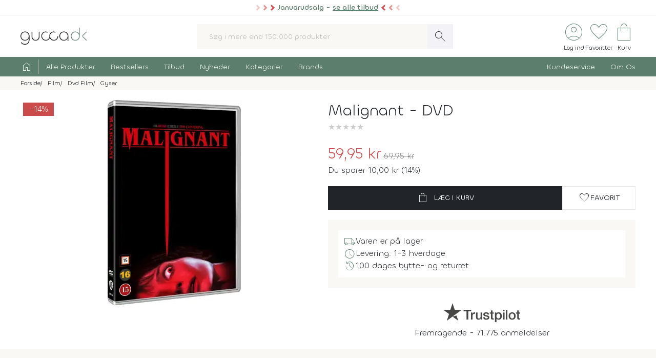

--- FILE ---
content_type: text/html; charset=UTF-8
request_url: https://www.gucca.dk/malignant-dvd-p545291
body_size: 23398
content:
<!DOCTYPE html><html class="no-js" lang="da"><head><title>Køb Malignant på DVD - film fra 2021 - Gucca.dk</title><meta name="description" content="Fængslet i et voldeligt forhold, finder Madison Mitchell en uhyggelig forbindelse til en seriemorder. Når hun begynder at se hans mord gennem hans øjne, ..."><meta name="viewport" content="width=device-width, initial-scale=1, maximum-scale=2.0, shrink-to-fit=no" /><meta http-equiv="X-UA-Compatible" content="IE=edge"><meta name="msapplication-TileColor" content="#fff"/><meta name="msapplication-TileImage" content="apple-touch-icon.png"/><meta name="facebook-domain-verification" content="6jlkn750invcyga1rhijlccjtfq0ql" /><meta property="og:image" content="https://content.gucca.dk/covers/400/m/a/malignant_545291.webp" /><meta name="thumbnail" content="https://content.gucca.dk/covers/400/m/a/malignant_545291.webp" /><meta property="og:price" content="59.95" /><meta property="product:price:amount" content="59.95"><meta property="product:price:currency" content="DKK"><meta property="product:retailer_item_id" content="545291"><meta property="product:availability" content="in stock"><meta property="og:title" content="Køb Malignant på DVD - film fra 2021"/><script type="application/ld+json">{"@context": "https://schema.org/","@type": "Product","sku": "545291","gtin": "7333018020566","name": "Køb Malignant på DVD - film fra 2021","image": ["https://content.gucca.dk/covers/400/m/a/malignant_545291.webp"],"description": "Fængslet i et voldeligt forhold, finder Madison Mitchell en uhyggelig forbindelse til en seriemorder. Når hun begynder at se hans mord gennem hans øjne, ...","keywords":"malignant, dvd, Movie","offers": {"@type": "Offer","url": "https://www.gucca.dk/malignant-dvd-p545291","priceCurrency": "DKK","price": 59.95,"priceValidUntil":"2026-02-24T00:00+0100","availability": "https://schema.org/InStock","itemCondition":"https://schema.org/NewCondition","seller":{"alternateName":"Gucca.dk","telephone":"+4570278505","address": {"@type": "PostalAddress","streetAddress": "Bredgade 27-33","addressLocality": "Herning","addressRegion": "Midtjylland","postalCode": "7400","addressCountry": "DK"},"email":"kundeservice@gucca.dk","logo":"https://content.gucca.dk/img_v5/logo.png","@type":"Organization","name":"Gucca.dk","url":"https://www.gucca.dk"},"hasMerchantReturnPolicy": {"@type": "MerchantReturnPolicy","returnPolicyCategory": "https://schema.org/MerchantReturnFiniteReturnWindow","merchantReturnDays": 100,"returnMethod": "https://schema.org/ReturnByMail","returnFees": "https://schema.org/ReturnFeesCustomerResponsibility","refundType": "https://schema.org/FullRefund","applicableCountry": "DK","returnPolicyCountry": "DK"},"shippingDetails": {"@type": "OfferShippingDetails","shippingRate": {"@type": "MonetaryAmount","value": "39.95","currency": "DKK"},"shippingDestination": {"@type": "DefinedRegion","addressCountry": "DK"},"deliveryTime": {"@type": "ShippingDeliveryTime","cutOffTime": "12:00:00","handlingTime": {"@type": "QuantitativeValue","minValue": 1,"maxValue": 2,"unitCode": "d"},"transitTime": {"@type": "QuantitativeValue","minValue": 1,"maxValue": 1,"unitCode": "d"},"businessDays": {"@type": "OpeningHoursSpecification","dayOfWeek": ["https://schema.org/Monday","https://schema.org/Tuesday","https://schema.org/Wednesday","https://schema.org/Thursday","https://schema.org/Friday"]}}}}}</script><script type="application/ld+json">
    {
      "@context": "https://schema.org",
      "@type": "OnlineStore",
      "name": "Gucca.dk",
      "url": "https://www.gucca.dk",
      "sameAs": ["https://www.facebook.com/gucca.dk", "https://www.instagram.com/gucca.dk/","https://www.linkedin.com/company/gucca-a-s/"],
      "logo": "https://content.gucca.dk/img_v5/logo.png",
      "contactPoint": {
        "@type": "ContactPoint",
        "contactType": "Kundeservice",
        "email": "kundeservice@gucca.dk",
        "telephone": "+45-70-27-85-05"
      },
      "vatID": "DK25794583",
      "hasMerchantReturnPolicy": {
        "@type": "MerchantReturnPolicy",
        "returnPolicyCategory": "https://schema.org/MerchantReturnFiniteReturnWindow",
        "merchantReturnDays": 100,
        "returnMethod": "https://schema.org/ReturnByMail",
        "returnFees": "https://schema.org/ReturnFeesCustomerResponsibility",
        "refundType": "https://schema.org/FullRefund",
         "applicableCountry": "DK",
          "returnPolicyCountry": "DK"        
      }
    }
    </script><meta property="og:url" content="https://www.gucca.dk/malignant-dvd-p545291"><meta property="og:type" content="website" /><link rel="icon" href="//www.gucca.dk/favicon.ico?v=3" /><meta property="fb:admins" content="1031817240" /><link rel="preconnect" href="https://content.gucca.dk" /><link rel="stylesheet" href="//fonts.googleapis.com/css2?family=Material+Symbols+Sharp:opsz,wght,FILL,GRAD@48,150,0,0&display=block" /> <link rel="canonical" href="https://www.gucca.dk/malignant-dvd-p545291"/><link type="text/css" rel="stylesheet" href="https://content.gucca.dk/m/b=css_v5&amp;f=main.css&v=1.42" /><!-- Global site tag (gtag.js) - Google Analytics -->                            <script type="text/javascript">
                                window.dataLayer = window.dataLayer || [];
                                function gtag() {
                                    dataLayer.push(arguments);
                                }
                                gtag('consent', 'default', {
                                    'ad_storage': 'denied',
                                    'ad_user_data': 'denied',
                                    'ad_personalization': 'denied',
                                    'analytics_storage': 'denied',
                                    'wait_for_update': 500
                                });
                                gtag('set', 'ads_data_redaction', true);
                                gtag('set', 'url_passthrough', true);                                
                            </script>
                                <script async src =  "//www.googletagmanager.com/gtag/js?id=G-EX6R0Y4TVG" ></script>  
                                <script>
                                window.dataLayer = window.dataLayer || [];
                                function gtag() {
                                    dataLayer.push(arguments);
                                }
                                gtag('js', new Date());
                                gtag('config', 'G-EX6R0Y4TVG');
                                gtag('config', 'AW-977083487');
                                </script>
                             <script id="CookieConsent" type="text/javascript" data-culture="DA" src="https://policy.app.cookieinformation.com/uc.js" data-gcm-version="2.0"></script> 
                                    <!-- Facebook Pixel Code -->
                                    <script>
                                        window.addEventListener('CookieInformationConsentGiven', function (event) {
                                            if (typeof CookieInformation === 'object' && CookieInformation.getConsentGivenFor('cookie_cat_marketing')) {
                                                !function (f, b, e, v, n, t, s)
                                                {
                                                    if (f.fbq)
                                                        return;
                                                    n = f.fbq = function () {
                                                        n.callMethod ?
                                                                n.callMethod.apply(n, arguments) : n.queue.push(arguments)
                                                    };
                                                    if (!f._fbq)
                                                        f._fbq = n;
                                                    n.push = n;
                                                    n.loaded = !0;
                                                    n.version = '2.0';
                                                    n.queue = [];
                                                    t = b.createElement(e);
                                                    t.async = !0;
                                                    t.src = v;
                                                    s = b.getElementsByTagName(e)[0];
                                                    s.parentNode.insertBefore(t, s)
                                                }(window, document, 'script', 'https://connect.facebook.net/en_US/fbevents.js');
                                    fbq('init', '2996972103678627');                                                fbq('track', 'PageView');
                                            }
                                        }, false);
                                    </script>
                                <!-- End Facebook Pixel Code --></head><body class="productPage " data-url="/malignant-dvd-p545291" data-search="" data-filtercat="" data-produktgruppe="" data-brand=""  data-serie=""><div class="pre-header topMsg-sale">
            <div class="preMsg " onClick="window.location.href = '/tilbud';" >

            <span class="innerTopMsg">
                <div class="sale-pointers">
                    <div class="pointers-left"></div>
                </div>
                <a href="/tilbud" class="no-underline"> 
                    Januarudsalg - <u>se alle tilbud</u>

                </a>

                <div class="sale-pointers">
                    <div class="pointers-right"></div>
                </div>
            </span>

            <a href="#" class="preClose">
                <span class="material-symbols-sharp">
                    close
                </span>
            </a>
        </div>
                    
</div>
<header class="head-wrap"><div class="white-bg"><div class="flex container center justify header inner-padding"><div class="col-fit"><a href="/" alt="Til forsiden" title="Til forsiden"><img srcset="https://content.gucca.dk/img_v5/logo.webp, https://content.gucca.dk/img_v5/logo.svg 2x" src="https://content.gucca.dk/img_v5/logo.webp" alt="Gucca.dk" height="40" width="160" class="site-logo"/></a></div><div class="col desktop-only"><form class="search-form flex m-c pos-rel" action="/soegning" method="get"><input type="text" name="search" placeholder="Søg i mere end 150.000 produkter" required class="col search-field" autocomplete="off"/><button class="material-symbols-sharp search-now no-bg white no-border pad0-10">search</button><div class="typeAheadResult pos-abs"></div></form></div><div class="col-fit small"><div class="flex right top-icons"><div class="col-fit"><a href="/module/kunde" data-fancybox data-type="ajax" data-src="/module/kunde?popup"  title="Log ind - Ordrestatus" class="rows no-border flex center"><span class="material-symbols-sharp ico-big row green">account_circle</span><span class="icon-text row desktop-only">Log ind</span></a></div><div class="col-fit"><span data-type="fav" title="Se dine favoritter" class="rows no-border flex center view pos-rel" tabindex="0" ><span class="fav-indicator indicator black"></span><span class="material-symbols-sharp ico-big row center green">favorite</span><span class="icon-text row desktop-only ">Favoritter</span></span></div><div class="col-fit pos-rel minibasket-container"><a href="/indkoebskurv" title="Se din indkøbskurv" class="rows no-border flex center pos-rel   "><span class="basket-indicator indicator"></span><span class="material-symbols-sharp ico-big row green ">shopping_bag</span><span class="icon-text row desktop-only">Kurv</span></a></div></div></div></div></div><nav><div class="main-nav pad5-0 white inner-padding"><div class="container"><form class="search-form flex m-c mobile-only pos-rel" action="/soegning" method="get"><a class="flex rows center no-border burger js-menuToggle pad0-10 mobile-only" href="#"><div class="hamburger" id="hamburger-1"><span class="line"></span><span class="line"></span><span class="line"></span></div><span class="row small menu-open-txt">menu</span><span class="row small menu-close-txt">luk</span></a><input type="text" name="search" placeholder="Søg i mere end 150.000 produkter" required class="col search-field" autocomplete="off"/><button class="material-symbols-sharp search-now no-bg white no-border pad0-10">search</button><div class="typeAheadResult pos-abs"></div></form><ul class="pushNav js-topPushNav white"><li class="home"><a href="/" title="Til Forsiden" class="flex gap-5"><span class="material-symbols-sharp">home</span><span class="mobile-only">Til Forsiden</span></a></li><li><a href="/alle-produkter"  class="openLevel js-openLevel">Alle Produkter</a><div class="pushNav pushNav_level js-pushNavLevel sub-nav"><ul class="container"><li class="home mobile-only"><a>Alle Produkter</a></li><li class="mobile-only closeLevel js-closeLevel hdg">Tilbage</li><li class="jumpPath" data-path="/alle-produkter">Se Alle Produkter</li><li class="jumpPath" data-path="/boeger">Bøger</li><li class="jumpPath" data-path="/kreativ-hobby">Kreativ Hobby</li><li class="jumpPath" data-path="/legetoej">Legetøj</li><li class="jumpPath" data-path="/bolig">Bolig</li><li class="jumpPath" data-path="/film">Film</li><li class="jumpPath" data-path="/tv-serier">Tv Serier</li><li class="jumpPath" data-path="/cd">Cd</li><li class="jumpPath" data-path="/vinyl-lp">Vinyl Plader</li><li class="jumpPath" data-path="/modelhobby">Modelhobby</li><li class="jumpPath" data-path="/legetoej/brætspil-og-spil">Brætspil</li><li class="jumpPath" data-path="/legetoej/puslespil">Puslespil</li><li class="jumpPath" data-path="/boeger/tegneserier">Tegneserier</li><li class="jumpPath" data-path="/spil">Computerspil</li><li class="jumpPath" data-path="/elektronik">Elektronik</li><li class="jumpPath" data-path="/skønhed">Skønhed</li><li class="jumpPath" data-path="/sundhed-og-pleje">Sundhed Og Pleje</li><li class="jumpPath" data-path="/gadgets-og-merchandise">Gadgets Og Merchandise</li><li class="jumpPath" data-path="/tasker-og-kufferter">Tasker Og Kufferter</li><li class="jumpPath" data-path="/accessories">Accessories</li><li class="jumpPath" data-path="/tilbehør-til-kæledyr">Tilbehør Til Kæledyr</li><li class="jumpPath" data-path="/babyudstyr">Babyudstyr</li><li class="jumpPath" data-path="/kalendere">Kalendere</li><li class="jumpPath" data-path="/demo">Demo- Og Returvarer</li><li class="jumpPath" data-path="/module/gavekort">Gavekort</li></ul></div></li><li><a href="/populaere"  class="openLevel js-openLevel">Bestsellers</a><div class="pushNav pushNav_level js-pushNavLevel sub-nav"><ul class="container"><li class="home mobile-only"><a>Bestsellers</a></li><li class="mobile-only closeLevel js-closeLevel hdg">Tilbage</li><li class="jumpPath" data-path="/boeger/top-100">Bøger Top 100</li><li class="jumpPath" data-path="/dvd-film/top-100">Dvd Top 100</li><li class="jumpPath" data-path="/legetoej/top-100">Legetøj Top 100</li><li class="jumpPath" data-path="/kreativ-hobby/top-100">Kreativ Hobby Top 100</li><li class="jumpPath" data-path="/blu-ray-film/top-100">Blu-Ray Top 100</li><li class="jumpPath" data-path="/legetoej/brætspil-og-spil/top-100">Brætspil Top 100</li><li class="jumpPath" data-path="/bolig/top-100">Bolig Top 100</li><li class="jumpPath" data-path="/tv-serier/top-100">Tv Serier Top 100</li><li class="jumpPath" data-path="/legetoej/puslespil/top-100">Puslespil Top 100</li><li class="jumpPath" data-path="/4k-ultra-hd-blu-ray-film/top-100">4K Blu-Ray Top 100</li><li class="jumpPath" data-path="/skønhed/top-100">Skønhed Top 100</li><li class="jumpPath" data-path="/legetoej/udendørs-leg/top-100">Udeleg Top 100</li><li class="jumpPath" data-path="/cd/top-100">Cd Top 100</li><li class="jumpPath" data-path="/vinyl-lp/top-100">Vinyl Plader Top 100</li><li class="jumpPath" data-path="/elektronik/top-100">Elektronik Top 100</li><li class="jumpPath" data-path="/modelhobby/top-100">Modelhobby Top 100</li><li class="jumpPath" data-path="/sundhed-og-pleje/top-100">Sundhed Og Pleje Top 100</li><li class="jumpPath" data-path="/legetoej/babylegetøj/top-100">Babylegetøj Top 100</li><li class="jumpPath" data-path="/legetoej/fjernstyret-legetøj/fjernstyrede-biler/top-100">Fjernstyret Biler Top 100</li><li class="jumpPath" data-path="/tasker-og-kufferter/top-100">Tasker Og Kufferter Top 100</li><li class="jumpPath" data-path="/spil/top-100">Computerspil Top 100</li><li class="jumpPath" data-path="/boeger/tegneserier/top-100">Tegneserier Top 100</li><li class="jumpPath" data-path="/tilbehør-til-kæledyr/top-100">Tilbehør Til Kæledyr Top 100</li><li class="jumpPath" data-path="/babyudstyr/top-100">Babyudstyr Top 100</li></ul></div></li><li><a href="/tilbud"  class="openLevel js-openLevel">Tilbud</a><div class="pushNav pushNav_level js-pushNavLevel sub-nav"><ul class="container"><li class="home mobile-only"><a>Tilbud</a></li><li class="mobile-only closeLevel js-closeLevel hdg">Tilbage</li><li class="jumpPath" data-path="/tilbud">Se Alle Tilbud</li><li class="jumpPath" data-path="/tilbud-50">Tilbud Under 50 Kr.</li><li class="jumpPath" data-path="/tilbud-100">Tilbud Under 100 Kr.</li><li class="jumpPath" data-path="/boeger/tilbud">Bøger På Tilbud</li><li class="jumpPath" data-path="/blu-ray-film/tilbud">Blu-Ray På Tilbud</li><li class="jumpPath" data-path="/dvd-film/tilbud">Dvd På Tilbud</li><li class="jumpPath" data-path="/legetoej/tilbud">Legetøj På Tilbud</li><li class="jumpPath" data-path="/kreativ-hobby/tilbud">Kreativ Hobby På Tilbud</li><li class="jumpPath" data-path="/4k-ultra-hd-blu-ray-film/tilbud">4K Blu-Ray På Tilbud</li><li class="jumpPath" data-path="/tv-serier/tilbud">Tv Serier På Tilbud</li><li class="jumpPath" data-path="/legetoej/brætspil-og-spil/tilbud">Brætspil På Tilbud</li><li class="jumpPath" data-path="/bolig/tilbud">Bolig På Tilbud</li><li class="jumpPath" data-path="/cd/tilbud">Cd På Tilbud</li><li class="jumpPath" data-path="/vinyl-lp/tilbud">Vinyl Plader På Tilbud</li><li class="jumpPath" data-path="/legetoej/puslespil/tilbud">Puslespil På Tilbud</li><li class="jumpPath" data-path="/skønhed/tilbud">Skønhed På Tilbud</li><li class="jumpPath" data-path="/boeger/tegneserier/tilbud">Tegneserier På Tilbud</li><li class="jumpPath" data-path="/modelhobby/tilbud">Modelhobby På Tilbud</li><li class="jumpPath" data-path="/elektronik/tilbud">Elektronik På Tilbud</li><li class="jumpPath" data-path="/accessories/tilbud">Accessories På Tilbud</li><li class="jumpPath" data-path="/Tilbehør-til-Kæledyr/tilbud">Tilbehør Til Kæledyr På Tilbud</li><li class="jumpPath" data-path="/tasker-og-kufferter/tilbud">Tasker Og Kufferter På Tilbud</li><li class="jumpPath" data-path="/babyudstyr/tilbud">Babyudstyr På Tilbud</li><li class="jumpPath" data-path="/spil/tilbud">Computerspil På Tilbud</li></ul></div></li><li><a href="/nyheder"  class="openLevel js-openLevel">Nyheder</a><div class="pushNav pushNav_level js-pushNavLevel sub-nav"><ul class="container"><li class="home mobile-only"><a>Nyheder</a></li><li class="mobile-only closeLevel js-closeLevel hdg">Tilbage</li><li class="jumpPath" data-path="/nyheder">Se Alle Nyheder</li><li class="jumpPath" data-path="/boeger/nyheder">Nye Bøger</li><li class="jumpPath" data-path="/boeger/kommende">Bøger På Vej</li><li class="jumpPath" data-path="/film/nyheder">Nye Film</li><li class="jumpPath" data-path="/film/kommende">Film På Vej</li><li class="jumpPath" data-path="/cd/nyheder">Nye Cd</li><li class="jumpPath" data-path="/vinyl-lp/nyheder">Nye Vinyl Plader</li><li class="jumpPath" data-path="/boeger/tegneserier/nyheder">Nye Tegneserier</li><li class="jumpPath" data-path="/boeger/tegneserier/kommende">Tegneserier På Vej</li><li class="jumpPath" data-path="/spil/nyheder">Nye Computerspil</li><li class="jumpPath" data-path="/spil/kommende">Computerspil På Vej</li><li class="jumpPath" data-path="/legetoej/nyheder">Legetøj Nyheder</li><li class="jumpPath" data-path="/kreativ-hobby/nyheder">Kreativ Hobby Nyheder</li><li class="jumpPath" data-path="/legetoej/brætspil-og-spil/nyheder">Brætspil Nyheder</li><li class="jumpPath" data-path="/bolig/nyheder">Bolig Nyheder</li><li class="jumpPath" data-path="/modelhobby/nyheder">Modelhobby Nyheder</li><li class="jumpPath" data-path="/skønhed/nyheder">Skønhed Nyheder</li><li class="jumpPath" data-path="/elektronik/nyheder">Elektronik Nyheder</li><li class="jumpPath" data-path="/Accessories/nyheder">Accessories Nyheder</li></ul></div></li><li><a href="/kategorier"  >Kategorier</a></li><li><a href="/brands"  >Brands</a></li><li class="push-right"><a href="/indhold/kundeservice">Kundeservice</a></li><li><a href="/indhold/om-os">Om Os</a></li></ul></div></div></nav></header><div class="lds-ripple"><div class="ripple-container"><div></div><div></div></div></div><div class="path pad5 grey-bg small"><div class="container inner-padding"><ul class="breadcrumbs"><li ><a  itemprop="url" href="/" title="Se alt i Forside"><span  itemprop="title">Forside</span></a>    </li><li  ><a  itemprop="url" href="/film" title="Se alt i Film"><span  itemprop="title">Film</span></a>    </li><li  ><a  itemprop="url" href="/dvd-film" title="Se alt i Dvd Film"><span  itemprop="title">Dvd Film</span></a>    </li><li  ><a  itemprop="url" href="/dvd-film/gyser" title="Se alt i Gyser"><span  itemprop="title">Gyser</span></a>    </li></ul>    <script type="application/ld+json">
    {
      "@context": "https://schema.org",
      "@type": "BreadcrumbList",
      "itemListElement": [{
        "@type": "ListItem",
        "position": 1,
        "name": "Forside",
        "item": "https://www.gucca.dk/"
      },{
        "@type": "ListItem",
        "position": 2,
        "name": "Film",
        "item": "https://www.gucca.dk/film"
      },{
        "@type": "ListItem",
        "position": 3,
        "name": "Dvd Film",
        "item": "https://www.gucca.dk/dvd-film"
      },{
        "@type": "ListItem",
        "position": 4,
        "name": "Gyser",
        "item": "https://www.gucca.dk/dvd-film/gyser"
      }
          ]
    }
    </script>
          </div></div></div><div class="container mobile-padding inner-padding" id="product-header"><div class="flex pad-t-20 pad-b-20 wrap"><div class="col mobile-100 desktop-50 center swiper-fix pos-rel" style=""><div class="labels flex rows gap-5"><div class="product-save" data-save="14"><span>-14%</span></div></div><div class="swiper product-gallery" ><!-- Additional required wrapper --><div class="swiper-wrapper"><!-- Slides --><div class="swiper-slide product-image"><picture  data-fancybox="product-gallery" data-src="https://content.gucca.dk/covers/big/m/a/malignant_545291.webp"><source media="(min-width: 1px)" srcset="https://content.gucca.dk/covers/400/m/a/malignant_545291.webp 1x,https://content.gucca.dk/covers/big/m/a/malignant_545291.webp 2x" class=""/><img alt="Malignant"src="https://content.gucca.dk/covers/100/m/a/malignant_545291.webp " class=""/></picture></div></div></div><div class="flex pos-rel gap-10 center"><div class="swiper-button-prev col-fit m-r-20" id="prev-thumb"></div><div thumbsSlider="" class="swiper product-gallery-thumbs col"><div class="swiper-wrapper  center-swiper"></div><!-- If we need navigation buttons --></div><div class="swiper-button-next col-fit m-l-20" id="next-thumb"></div></div></div><div class="col mobile-100 desktop-50 flex rows"><h1 class="left product-heading">Malignant - DVD</h1><div class="review-overview"><span class="bog-review-score-symbol bog-review-score-symbol-faded">&#9733;</span><span class="bog-review-score-symbol bog-review-score-symbol-faded">&#9733;</span><span class="bog-review-score-symbol bog-review-score-symbol-faded">&#9733;</span><span class="bog-review-score-symbol bog-review-score-symbol-faded">&#9733;</span><span class="bog-review-score-symbol bog-review-score-symbol-faded">&#9733;</span></div><div class="price m-t-20 m-b-20"><span class="current-price onsale">59,95 kr</span><span class="before-price">69,95 kr</span><div class="savings">Du sparer 10,00 kr (14%)</div></div><form method="get" action="/indkoebskurv"><input type="hidden" name="add" value="545291"/><div class="flex gap-20 wrap"><button class="btn btn-black btn-buy col" data-title="malignant"data-cat1="film" data-cat2="dvd" data-cat3="gyser"  data-cat4=""  data-cat5=""data-brand=""type="submit" data-src="/indkoebskurv/?add=545291" data-productid="545291" title="Læg Malignant i kurven"><span class="material-symbols-sharp m-r-10">shopping_bag</span>Læg i kurv</button><button data-fancybox data-type="ajax" data-src="/module/favoritter?add=545291&popup" title="Tilføj til favoritter"type="button" id="fav-545291"  class="btn btn-white col-fit fav-btn " title="Tilføj som favorit"><span class="material-symbols-sharp">favorite</span><span class="desktop-only">Favorit</span></button></div></form><ul class="basic-list flex rows product-usp">   <li class="flex gap-10"><span class="material-symbols-sharp green">local_shipping</span>Varen er på lager</li><li class="flex gap-10"><span class="material-symbols-sharp green">schedule</span>Levering: 1-3 hverdage</li><li class="flex gap-10"><span class="material-symbols-sharp green">history</span>100 dages bytte- og returret</li></ul><div class="center product-tp flex rows"><div class="row flex gap-10 center"><svg viewBox="0 0 1132.82 278.22" xmlns="http://www.w3.org/2000/svg" style="width:150px;opacity:0.8" class="view" data-type="tp"><g fill="#1a1a18"><path d="m297.74 98.58h114.74v21.42h-45.06v120.31h-24.82v-120.31h-44.86zm109.77 39.1h21.24v19.85h.4a22.76 22.76 0 0 1 3.85-8.13 37.11 37.11 0 0 1 7-7.25 35 35 0 0 1 9-5.26 27.05 27.05 0 0 1 10.12-2 50.32 50.32 0 0 1 5.46.19c1 .14 2 .27 3.08.4v21.84c-1.59-.27-3.21-.5-4.87-.7a40.37 40.37 0 0 0 -4.86-.3 26 26 0 0 0 -10.82 2.29 24.88 24.88 0 0 0 -8.83 6.74 33.07 33.07 0 0 0 -6 11 47.6 47.6 0 0 0 -2.18 15.09v48.83h-22.59zm164 102.63h-22.24v-14.31h-.4a31.1 31.1 0 0 1 -12.41 12.4 33.67 33.67 0 0 1 -16.77 4.67q-20.25 0-29.28-10t-9-30.27v-65.12h22.59v62.93q0 13.5 5.16 19t14.49 5.56a28.55 28.55 0 0 0 11.92-2.17 21 21 0 0 0 7.74-5.86 22.33 22.33 0 0 0 4.27-8.83 45.77 45.77 0 0 0 1.29-11.12v-59.51h22.63zm38.49-32.95q1 9.93 7.54 13.89a29.65 29.65 0 0 0 15.68 4 60.75 60.75 0 0 0 7.25-.49 31.32 31.32 0 0 0 7.64-1.89 14.26 14.26 0 0 0 5.85-4.07 9.79 9.79 0 0 0 2.09-7.05 10 10 0 0 0 -3.18-7.14 22.07 22.07 0 0 0 -7.64-4.47 75.49 75.49 0 0 0 -10.62-2.88q-6-1.18-12.11-2.58a113.69 113.69 0 0 1 -12.21-3.37 39.35 39.35 0 0 1 -10.52-5.36 24.72 24.72 0 0 1 -7.44-8.64 27.6 27.6 0 0 1 -2.78-13 23.36 23.36 0 0 1 4.07-14 31.09 31.09 0 0 1 10.38-9.15 44.94 44.94 0 0 1 13.9-4.87 82.06 82.06 0 0 1 14.59-1.38 67 67 0 0 1 15.18 1.68 41.44 41.44 0 0 1 13.1 5.46 32.14 32.14 0 0 1 9.73 9.83 34 34 0 0 1 4.86 14.59h-23.67q-1.59-8.15-7.44-10.92a31 31 0 0 0 -13.4-2.78 46.86 46.86 0 0 0 -5.66.4 25.74 25.74 0 0 0 -6.15 1.49 12.9 12.9 0 0 0 -4.87 3.17 7.6 7.6 0 0 0 -2 5.46 8.63 8.63 0 0 0 2.88 6.75 22.87 22.87 0 0 0 7.54 4.27 74.21 74.21 0 0 0 10.62 2.87q6 1.2 12.31 2.59a125.42 125.42 0 0 1 12.11 3.37 39 39 0 0 1 10.62 5.36 26.18 26.18 0 0 1 7.54 8.54 25.73 25.73 0 0 1 2.88 12.7q0 9.13-4.17 15.48a32.88 32.88 0 0 1 -10.82 10.32 49 49 0 0 1 -14.79 5.76 75 75 0 0 1 -16.08 1.79 69.76 69.76 0 0 1 -18-2.19 41.67 41.67 0 0 1 -14.29-6.65 32 32 0 0 1 -9.53-11.11 35.25 35.25 0 0 1 -3.67-15.78zm74.63-69.68h17.07v-30.76h22.63v30.76h20.45v16.88h-20.44v54.78a54.38 54.38 0 0 0 .3 6.16 10.57 10.57 0 0 0 1.39 4.36 6.6 6.6 0 0 0 3.27 2.68 16 16 0 0 0 6 .9c1.59 0 3.18 0 4.76-.1a23.79 23.79 0 0 0 4.77-.7v17.47c-2.52.26-5 .53-7.35.79a65.14 65.14 0 0 1 -7.34.4 49.82 49.82 0 0 1 -14.39-1.69 19.2 19.2 0 0 1 -8.54-5 17.14 17.14 0 0 1 -4.17-8.24 61.4 61.4 0 0 1 -1.29-11.31v-60.5h-17.11zm76 0h21.47v13.9h.4a28 28 0 0 1 13.3-12.8 44.16 44.16 0 0 1 18.46-3.87 49.09 49.09 0 0 1 21.14 4.26 41.78 41.78 0 0 1 15 11.71 51.09 51.09 0 0 1 8.93 17.37 73.77 73.77 0 0 1 3 21.24 75.39 75.39 0 0 1 -2.68 20 52.13 52.13 0 0 1 -8.14 17.17 40.74 40.74 0 0 1 -13.8 11.91q-8.32 4.47-19.65 4.47a55.37 55.37 0 0 1 -9.92-.9 42.65 42.65 0 0 1 -9.53-2.87 37.4 37.4 0 0 1 -8.44-5.07 28 28 0 0 1 -6.45-7.24h-.4v51.21h-22.65zm79 51.42a51 51 0 0 0 -1.79-13.5 36.77 36.77 0 0 0 -5.32-11.6 27.69 27.69 0 0 0 -8.93-8.13 24.3 24.3 0 0 0 -12.31-3.08q-14.29 0-21.53 9.92t-7.25 26.39a52.49 52.49 0 0 0 1.89 14.39 32.37 32.37 0 0 0 5.61 11.41 28.21 28.21 0 0 0 9 7.54 25.62 25.62 0 0 0 12.2 2.78 25.35 25.35 0 0 0 13.1-3.17 27.78 27.78 0 0 0 8.84-8.24 33.5 33.5 0 0 0 5-11.51 58.65 58.65 0 0 0 1.53-13.2zm39.9-90.52h22.67v21.42h-22.63zm0 39.1h22.67v102.63h-22.63zm42.85-39.1h22.63v141.73h-22.59zm91.9 144.51a55.94 55.94 0 0 1 -21.89-4.09 46.64 46.64 0 0 1 -16.28-11.22 47.85 47.85 0 0 1 -10.11-17.05 69.8 69.8 0 0 1 0-43.47 47.85 47.85 0 0 1 10.12-17.07 46.9 46.9 0 0 1 16.27-11.19 61.28 61.28 0 0 1 43.87 0 47 47 0 0 1 16.27 11.22 47.87 47.87 0 0 1 10.13 17.07 69.8 69.8 0 0 1 0 43.47 47.87 47.87 0 0 1 -10.13 17.07 46.69 46.69 0 0 1 -16.27 11.17 56 56 0 0 1 -21.94 4.09zm0-17.87a26 26 0 0 0 13.1-3.17 27.71 27.71 0 0 0 9.14-8.34 36.53 36.53 0 0 0 5.26-11.61 52.3 52.3 0 0 0 0-26.3 35.33 35.33 0 0 0 -5.26-11.62 28.05 28.05 0 0 0 -9.14-8.23 28.57 28.57 0 0 0 -26.2 0 28 28 0 0 0 -9.13 8.23 35.12 35.12 0 0 0 -5.26 11.62 52 52 0 0 0 0 26.3 36.31 36.31 0 0 0 5.26 11.61 27.68 27.68 0 0 0 9.13 8.34 26 26 0 0 0 13.14 3.17zm58.36-87.54h17.07v-30.76h22.63v30.76h20.44v16.88h-20.44v54.78a54.38 54.38 0 0 0 .3 6.16 10.57 10.57 0 0 0 1.39 4.36 6.55 6.55 0 0 0 3.27 2.68 16 16 0 0 0 6 .9c1.59 0 3.17 0 4.76-.1a23.59 23.59 0 0 0 4.76-.7v17.47c-2.51.26-5 .53-7.34.79a65.14 65.14 0 0 1 -7.34.4 50 50 0 0 1 -14.4-1.69 19.16 19.16 0 0 1 -8.53-5 17.14 17.14 0 0 1 -4.17-8.24 61.4 61.4 0 0 1 -1.29-11.31v-60.5h-17.07z"/><path d="m135.67 197.13 59.06-15.29 24.76 76.21zm135.65-98.55h-103.64l-32.02-98.58-32 98.55-103.66-.02 83.85 60.94-32 98.58 83.84-60.92 51.81-37.63 83.84-60.92z"/></g></svg><svg version="1.1" id="Layer_1" xmlns="http://www.w3.org/2000/svg" xmlns:xlink="http://www.w3.org/1999/xlink" x="0px" y="0px" viewBox="0 0 512 96" style="max-width:80px;enable-background:new 0 0 512 96;" xml:space="preserve"><style type="text/css">
                                            .st0{
                                                fill:#688D7A;
                                            }
                                            .st1{
                                                fill:#DCDCE6;
                                            }
                                            .st2{
                                                fill:#FFFFFF;
                                            }</style><g id="Trustpilot_ratings_4halfstar-RGB"><g><rect id="Rectangle-path" class="st0" width="96" height="96"/><rect x="104" class="st0" width="96" height="96"/><rect x="208" class="st0" width="96" height="96"/><rect x="312" class="st0" width="96" height="96"/><g id="Half" transform="translate(416.000000, 0.000000)"><rect x="48" class="st1" width="48" height="96"/><rect class="st0" width="48" height="96"/></g><path id="Shape" class="st2" d="M48,64.7L62.6,61l6.1,18.8L48,64.7z M81.6,40.4H55.9L48,16.2l-7.9,24.2H14.4l20.8,15l-7.9,24.2l20.8-15l12.8-9.2L81.6,40.4L81.6,40.4L81.6,40.4L81.6,40.4z"/><path class="st2" d="M152,64.7l14.6-3.7l6.1,18.8L152,64.7z M185.6,40.4h-25.7L152,16.2l-7.9,24.2h-25.7l20.8,15l-7.9,24.2l20.8-15l12.8-9.2L185.6,40.4L185.6,40.4L185.6,40.4L185.6,40.4z"/><path class="st2" d="M256,64.7l14.6-3.7l6.1,18.8L256,64.7z M289.6,40.4h-25.7L256,16.2l-7.9,24.2h-25.7l20.8,15l-7.9,24.2l20.8-15l12.8-9.2L289.6,40.4L289.6,40.4L289.6,40.4L289.6,40.4z"/><path class="st2" d="M360,64.7l14.6-3.7l6.1,18.8L360,64.7z M393.6,40.4h-25.7L360,16.2l-7.9,24.2h-25.7l20.8,15l-7.9,24.2l20.8-15l12.8-9.2L393.6,40.4L393.6,40.4L393.6,40.4L393.6,40.4z"/><path class="st2" d="M464,64.7l14.6-3.7l6.1,18.8L464,64.7z M497.6,40.4h-25.7L464,16.2l-7.9,24.2h-25.7l20.8,15l-7.9,24.2l20.8-15l12.8-9.2L497.6,40.4L497.6,40.4L497.6,40.4L497.6,40.4z"/></g></g></svg></div><div class="m-t-10 row">Fremragende - 71.775 anmeldelser</div></div></div></div></div><div class="grey-bg pad-t-20 pad-b-20"><div class="products container flex wrap description"><div class="product-card w60 pad20 no-pointer" id="description"><p class="green strong">Beskrivelse</p><a name="descriptions"></a><p>Fængslet i et voldeligt forhold, finder Madison Mitchell en uhyggelig forbindelse til en seriemorder. Når hun begynder at se hans mord gennem hans øjne, udviskes grænsen mellem virkelighed og fantasi. <br /><br />Kan hun bryde fri fra den morderiske spiral, eller er hun dømt til at være fanget i hans mørke verden?</p></div><div class="product-card no-pointer w40 pad20 " id="facts"><p class="green strong">Yderligere information</p><table class=" simpleTable factTable" ><tr><th>Udgivelsesdato</th><td><span class="release" data-release="13/12/2021">Er udgivet</span></td></tr><tr><th>Produktionsår</th><td>2021</td></tr><tr><th>Kategori</th><td><a href="/film">Film</a>
                            <a href="/dvd-film">Dvd Film</a> 
                    </td></tr><tr><th>Genre</th><td><a href="/dvd-film/gyser">Gyser</a></td></tr><tr><th>Skuespillere</th><td><a href="/film/skuespiller-susanna-thompson-3823">Susanna Thompson</a> <a href="/film/skuespiller-jacqueline-mckenzie-5636">Jacqueline Mckenzie</a> <a href="/film/skuespiller-jean-louisa-kelly-14977">Jean Louisa Kelly</a> <a href="/film/skuespiller-paula-marshall-22530">Paula Marshall</a> <a href="/film/skuespiller-christian-clemenson-24890">Christian Clemenson</a> <a href="/film/skuespiller-mercedes-colon-27551">Mercedes Colon</a> <a href="/film/skuespiller-jake-abel-40948">Jake Abel</a> <a href="/film/skuespiller-annabelle-wallis-69762">Annabelle Wallis</a> <a href="/film/skuespiller-ingrid-bisu-119858">Ingrid Bisu</a> <a href="/film/skuespiller-maddie-hasson-297302">Maddie Hasson</a> <a href="/film/skuespiller-george-young-341248">George Young</a> <a href="/film/skuespiller-michole-briana-white-341249">Michole Briana White</a> <a href="/film/skuespiller-amir-aboulela-341250">Amir Aboulela</a> <a href="/film/skuespiller-ruben-pla-341251">Ruben Pla</a> <a href="/film/skuespiller-jon-lee-brody-341252">Jon Lee Brody</a></td></tr><tr><th>Sprog</th><td>Engelsk</td></tr><tr><th>Instruktør</th><td><a href="/film/skuespiller-james-wan-17577">James Wan</a></td></tr><tr class="hidden"><th>Manuskript af</th><td><a href="/film/skuespiller-james-wan-17577">James Wan</a> <a href="/film/skuespiller-ingrid-bisu-119858">Ingrid Bisu</a> <a href="/film/skuespiller-akela-cooper-277932">Akela Cooper</a></td></tr><tr class="hidden"><th>Skrevet af</th><td><a href="/film/skuespiller-james-wan-17577">James Wan</a> <a href="/film/skuespiller-ingrid-bisu-119858">Ingrid Bisu</a> <a href="/film/skuespiller-akela-cooper-277932">Akela Cooper</a></td></tr><tr class="hidden"><th>Spillelængde</th><td>107 Min.</td></tr><tr class="hidden"><th>Censur</th><td>15</td></tr><tr class="hidden"><th>Undertekster</th><td>Dansk, Norsk, Svensk, Finsk</td></tr><tr class="hidden"><th>Billedeformat</th><td>1.78:1</td></tr><tr class="hidden"><th>Lydformat</th><td>Dolby Digital 5.1</td></tr><tr class="hidden"><th>Produktionsland</th><td>Usa</td></tr><tr class="hidden"><th>Format</th><td>Region 2 Dvd Film - Dansk Udgave</td></tr><tr class="hidden"><th>IMDB</th><td><img src="https://content.gucca.dk/gfx/ico/ico-imdb.png" alt="IMDB"><a href="http://www.imdb.com/title/tt3811906/" target="_blank" rel="noreferrer">Filmen på IMDB (Åbner i et nyt vindue)</a></td></tr><tr class="hidden"><th>Tags</th><td>Malignant, Dvd, Movie</td></tr><tr  class="hidden"><th>GPSR</th><td><a href="#gpsr" data-fancybox="gpsr">Produktsikkerhed</a></td></tr></table><div class="center pad20 flex"><div class="green strong ac-trigger expand-specs btn btn-small btn-white inline w50">Vis mere</div></div></div></div></div>    <div class="related pad20">
        <h3 class="green header-new">Andre har købt</h3>

        <div class="products flex wrap swiper"><div class="swiper-wrapper"><div class="product-card pos-rel flex pad20 swiper-slide" data-url="/m3gan-20-blu-ray-p727210" data-des="1"><div class="labels flex rows gap-5"><div class="product-save" data-save="33"><span>-33%</span></div></div><div class="product-image flex center"><picture><source media="(min-width: 320px)" data-srcset="https://content.gucca.dk/covers/180/m/andet/m3gan-20_727210.webp 1x, https://content.gucca.dk/covers/400/m/andet/m3gan-20_727210.webp 2x" /><source media="(max-width: 320px)" data-srcset="https://content.gucca.dk/covers/120/m/andet/m3gan-20_727210.webp 1x, https://content.gucca.dk/covers/180/m/andet/m3gan-20_727210.webp 2x" /><img alt="M3Gan 20 - Blu-Ray" class="lazy" data-src="https://content.gucca.dk/covers/50/m/andet/m3gan-20_727210.webp " /></picture></div><div class="product-info m-t-20 grow"><div class="review-overview m-b-20 center green">&#9733;&#9733;&#9733;&#9733;&#9733;</div><form method="get" action="/indkoebskurv" class="flex gap-5 m-r-a m-l-a m-b-20"><input type="hidden" name="add" value="727210"/><button class="btn btn-small btn-black col btn-buy" data-href="/indkoebskurv/?add=727210" data-productid="727210" title="Læg M3Gan 20 - Blu-Ray i kurven" data-title="m3gan 20" data-cat1="film" data-cat2="blu-ray" data-cat3="gyser"  data-cat4=""  data-cat5="" data-brand=""><span class="material-symbols-sharp m-r-10">shopping_bag</span>Læg i kurv</button><a href="/m3gan-20-blu-ray-p727210" class="btn btn-small btn-white col-fit desktop-only" title="Læs mere om M3GAN 2.0">Info</a></form><a href="/m3gan-20-blu-ray-p727210"  title="Læs mere om M3GAN 2.0" class="product-title title-container">M3Gan 2.0 - Blu-Ray </a></div><div class="product-pricing mobile-100 m-t-10 flex rows grow"><div class="current-price onsale">99,95 kr</div><div class="m-t-5 dev-time">På lager</div></div><div class="add-fav pos-abs" id="fav-727210"  data-fancybox data-type="ajax" data-src="/module/favoritter?add=727210&popup"  title="Tilføj til favoritter"><span class="material-symbols-sharp ico-medium fav">favorite</span></div></div><div class="product-card pos-rel flex pad20 swiper-slide" data-url="/m3gan-20-dvd-p727209" data-des="1"><div class="labels flex rows gap-5"><div class="product-save" data-save="33"><span>-33%</span></div></div><div class="product-image flex center"><picture><source media="(min-width: 320px)" data-srcset="https://content.gucca.dk/covers/180/m/andet/m3gan-20_727209.webp 1x, https://content.gucca.dk/covers/400/m/andet/m3gan-20_727209.webp 2x" /><source media="(max-width: 320px)" data-srcset="https://content.gucca.dk/covers/120/m/andet/m3gan-20_727209.webp 1x, https://content.gucca.dk/covers/180/m/andet/m3gan-20_727209.webp 2x" /><img alt="M3Gan 20 - DVD" class="lazy" data-src="https://content.gucca.dk/covers/50/m/andet/m3gan-20_727209.webp " /></picture></div><div class="product-info m-t-20 grow"><div class="review-overview m-b-20 center green"><span class="bog-review-score-symbol bog-review-score-symbol-faded">&#9733;</span><span class="bog-review-score-symbol bog-review-score-symbol-faded">&#9733;</span><span class="bog-review-score-symbol bog-review-score-symbol-faded">&#9733;</span><span class="bog-review-score-symbol bog-review-score-symbol-faded">&#9733;</span><span class="bog-review-score-symbol bog-review-score-symbol-faded">&#9733;</span></div><form method="get" action="/indkoebskurv" class="flex gap-5 m-r-a m-l-a m-b-20"><input type="hidden" name="add" value="727209"/><button class="btn btn-small btn-black col btn-buy" data-href="/indkoebskurv/?add=727209" data-productid="727209" title="Læg M3Gan 20 - DVD i kurven" data-title="m3gan 20" data-cat1="film" data-cat2="dvd" data-cat3="gyser"  data-cat4=""  data-cat5="" data-brand=""><span class="material-symbols-sharp m-r-10">shopping_bag</span>Læg i kurv</button><a href="/m3gan-20-dvd-p727209" class="btn btn-small btn-white col-fit desktop-only" title="Læs mere om M3GAN 2.0">Info</a></form><a href="/m3gan-20-dvd-p727209"  title="Læs mere om M3GAN 2.0" class="product-title title-container">M3Gan 2.0 - DVD </a></div><div class="product-pricing mobile-100 m-t-10 flex rows grow"><div class="current-price onsale">99,95 kr</div><div class="m-t-5 dev-time">På lager</div></div><div class="add-fav pos-abs" id="fav-727209"  data-fancybox data-type="ajax" data-src="/module/favoritter?add=727209&popup"  title="Tilføj til favoritter"><span class="material-symbols-sharp ico-medium fav">favorite</span></div></div><div class="product-card pos-rel flex pad20 swiper-slide" data-url="/megan-blu-ray-p595476" data-des="1"><div class="product-image flex center"><picture><source media="(min-width: 320px)" data-srcset="https://content.gucca.dk/covers/180/m/andet/m3gan_595476.webp 1x, https://content.gucca.dk/covers/400/m/andet/m3gan_595476.webp 2x" /><source media="(max-width: 320px)" data-srcset="https://content.gucca.dk/covers/120/m/andet/m3gan_595476.webp 1x, https://content.gucca.dk/covers/180/m/andet/m3gan_595476.webp 2x" /><img alt="Megan - Blu-Ray" class="lazy" data-src="https://content.gucca.dk/covers/50/m/andet/m3gan_595476.webp " /></picture></div><div class="product-info m-t-20 grow"><div class="review-overview m-b-20 center green">&#9733;&#9733;&#9733;&#9733;&#9733;</div><form method="get" action="/indkoebskurv" class="flex gap-5 m-r-a m-l-a m-b-20"><input type="hidden" name="add" value="595476"/><button class="btn btn-small btn-black col btn-buy" data-href="/indkoebskurv/?add=595476" data-productid="595476" title="Læg Megan - Blu-Ray i kurven" data-title="megan" data-cat1="film" data-cat2="blu-ray" data-cat3="sci-fi"  data-cat4="gyser"  data-cat5="" data-brand=""><span class="material-symbols-sharp m-r-10">shopping_bag</span>Læg i kurv</button><a href="/megan-blu-ray-p595476" class="btn btn-small btn-white col-fit desktop-only" title="Læs mere om MeGAN">Info</a></form><a href="/megan-blu-ray-p595476"  title="Læs mere om MeGAN" class="product-title title-container">Megan - Blu-Ray </a></div><div class="product-pricing mobile-100 m-t-10 flex rows grow"><div class="current-price">49,95 kr</div><div class="m-t-5 dev-time">På lager</div></div><div class="add-fav pos-abs" id="fav-595476"  data-fancybox data-type="ajax" data-src="/module/favoritter?add=595476&popup"  title="Tilføj til favoritter"><span class="material-symbols-sharp ico-medium fav">favorite</span></div></div><div class="product-card pos-rel flex pad20 swiper-slide" data-url="/malignant-blu-ray-p545292" data-des="1"><div class="labels flex rows gap-5"><div class="product-save" data-save="10"><span>-10%</span></div></div><div class="product-image flex center"><picture><source media="(min-width: 320px)" data-srcset="https://content.gucca.dk/covers/180/m/a/malignant_545292.webp 1x, https://content.gucca.dk/covers/400/m/a/malignant_545292.webp 2x" /><source media="(max-width: 320px)" data-srcset="https://content.gucca.dk/covers/120/m/a/malignant_545292.webp 1x, https://content.gucca.dk/covers/180/m/a/malignant_545292.webp 2x" /><img alt="Malignant - Blu-Ray" class="lazy" data-src="https://content.gucca.dk/covers/50/m/a/malignant_545292.webp " /></picture></div><div class="product-info m-t-20 grow"><div class="review-overview m-b-20 center green">&#9733;&#9733;&#9733;&#9733;&#9733;</div><form method="get" action="/indkoebskurv" class="flex gap-5 m-r-a m-l-a m-b-20"><input type="hidden" name="add" value="545292"/><button class="btn btn-small btn-black col btn-buy" data-href="/indkoebskurv/?add=545292" data-productid="545292" title="Læg Malignant - Blu-Ray i kurven" data-title="malignant" data-cat1="film" data-cat2="blu-ray" data-cat3="gyser"  data-cat4=""  data-cat5="" data-brand=""><span class="material-symbols-sharp m-r-10">shopping_bag</span>Læg i kurv</button><a href="/malignant-blu-ray-p545292" class="btn btn-small btn-white col-fit desktop-only" title="Læs mere om Malignant">Info</a></form><a href="/malignant-blu-ray-p545292"  title="Læs mere om Malignant" class="product-title title-container">Malignant - Blu-Ray </a></div><div class="product-pricing mobile-100 m-t-10 flex rows grow"><div class="current-price onsale">89,95 kr</div><div class="m-t-5 dev-time">Få på lager</div></div><div class="add-fav pos-abs" id="fav-545292"  data-fancybox data-type="ajax" data-src="/module/favoritter?add=545292&popup"  title="Tilføj til favoritter"><span class="material-symbols-sharp ico-medium fav">favorite</span></div></div><div class="product-card pos-rel flex pad20 swiper-slide" data-url="/smile-2022-blu-ray-p588511" data-des="1"><div class="labels flex rows gap-5"><div class="product-save" data-save="30"><span>-30%</span></div></div><div class="product-image flex center"><picture><source media="(min-width: 320px)" data-srcset="https://content.gucca.dk/covers/180/s/m/smile_588511.webp 1x, https://content.gucca.dk/covers/400/s/m/smile_588511.webp 2x" /><source media="(max-width: 320px)" data-srcset="https://content.gucca.dk/covers/120/s/m/smile_588511.webp 1x, https://content.gucca.dk/covers/180/s/m/smile_588511.webp 2x" /><img alt="Smile - 2022 - Blu-Ray" class="lazy" data-src="https://content.gucca.dk/covers/50/s/m/smile_588511.webp " /></picture></div><div class="product-info m-t-20 grow"><div class="review-overview m-b-20 center green">&#9733;&#9733;&#9733;&#9733;&#9733;</div><form method="get" action="/indkoebskurv" class="flex gap-5 m-r-a m-l-a m-b-20"><input type="hidden" name="add" value="588511"/><button class="btn btn-small btn-black col btn-buy" data-href="/indkoebskurv/?add=588511" data-productid="588511" title="Læg Smile - 2022 - Blu-Ray i kurven" data-title="smile - 2022" data-cat1="film" data-cat2="blu-ray" data-cat3="gyser"  data-cat4=""  data-cat5="" data-brand=""><span class="material-symbols-sharp m-r-10">shopping_bag</span>Læg i kurv</button><a href="/smile-2022-blu-ray-p588511" class="btn btn-small btn-white col-fit desktop-only" title="Læs mere om Smile - 2022">Info</a></form><a href="/smile-2022-blu-ray-p588511"  title="Læs mere om Smile - 2022" class="product-title title-container">Smile - 2022 - Blu-Ray </a></div><div class="product-pricing mobile-100 m-t-10 flex rows grow"><div class="current-price onsale">69,95 kr</div><div class="m-t-5 dev-time">Få på lager</div></div><div class="add-fav pos-abs" id="fav-588511"  data-fancybox data-type="ajax" data-src="/module/favoritter?add=588511&popup"  title="Tilføj til favoritter"><span class="material-symbols-sharp ico-medium fav">favorite</span></div></div><div class="product-card pos-rel flex pad20 swiper-slide" data-url="/the-autopsy-of-jane-doe-blu-ray-p370546" data-des="1"><div class="product-image flex center"><picture><source media="(min-width: 320px)" data-srcset="https://content.gucca.dk/covers/180/t/h/the-autopsy-of-jane-doe_370546.webp 1x, https://content.gucca.dk/covers/400/t/h/the-autopsy-of-jane-doe_370546.webp 2x" /><source media="(max-width: 320px)" data-srcset="https://content.gucca.dk/covers/120/t/h/the-autopsy-of-jane-doe_370546.webp 1x, https://content.gucca.dk/covers/180/t/h/the-autopsy-of-jane-doe_370546.webp 2x" /><img alt="The Autopsy Of Jane Doe - Blu-Ray" class="lazy" data-src="https://content.gucca.dk/covers/50/t/h/the-autopsy-of-jane-doe_370546.webp " /></picture></div><div class="product-info m-t-20 grow"><div class="review-overview m-b-20 center green">&#9733;&#9733;&#9733;&#9733;&#9733;</div><form method="get" action="/indkoebskurv" class="flex gap-5 m-r-a m-l-a m-b-20"><input type="hidden" name="add" value="370546"/><button class="btn btn-small btn-black col btn-buy" data-href="/indkoebskurv/?add=370546" data-productid="370546" title="Læg The Autopsy Of Jane Doe - Blu-Ray i kurven" data-title="the autopsy of jane doe" data-cat1="film" data-cat2="blu-ray" data-cat3="gyser"  data-cat4=""  data-cat5="" data-brand=""><span class="material-symbols-sharp m-r-10">shopping_bag</span>Læg i kurv</button><a href="/the-autopsy-of-jane-doe-blu-ray-p370546" class="btn btn-small btn-white col-fit desktop-only" title="Læs mere om The Autopsy Of Jane Doe">Info</a></form><a href="/the-autopsy-of-jane-doe-blu-ray-p370546"  title="Læs mere om The Autopsy Of Jane Doe" class="product-title title-container">The Autopsy Of Jane Doe - Blu-Ray </a></div><div class="product-pricing mobile-100 m-t-10 flex rows grow"><div class="current-price">99,95 kr</div><div class="m-t-5 dev-time">Få på lager</div></div><div class="add-fav pos-abs" id="fav-370546"  data-fancybox data-type="ajax" data-src="/module/favoritter?add=370546&popup"  title="Tilføj til favoritter"><span class="material-symbols-sharp ico-medium fav">favorite</span></div></div><div class="product-card pos-rel flex pad20 swiper-slide" data-url="/the-nun-2018-dvd-p427037" data-des="1"><div class="labels flex rows gap-5"><div class="product-save" data-save="14"><span>-14%</span></div></div><div class="product-image flex center"><picture><source media="(min-width: 320px)" data-srcset="https://content.gucca.dk/covers/180/t/h/the-nun_427037.webp 1x, https://content.gucca.dk/covers/400/t/h/the-nun_427037.webp 2x" /><source media="(max-width: 320px)" data-srcset="https://content.gucca.dk/covers/120/t/h/the-nun_427037.webp 1x, https://content.gucca.dk/covers/180/t/h/the-nun_427037.webp 2x" /><img alt="The Nun - 2018 - DVD" class="lazy" data-src="https://content.gucca.dk/covers/50/t/h/the-nun_427037.webp " /></picture></div><div class="product-info m-t-20 grow"><div class="review-overview m-b-20 center green">&#9733;&#9733;&#9733;&#9733;&#9733;</div><form method="get" action="/indkoebskurv" class="flex gap-5 m-r-a m-l-a m-b-20"><input type="hidden" name="add" value="427037"/><button class="btn btn-small btn-black col btn-buy" data-href="/indkoebskurv/?add=427037" data-productid="427037" title="Læg The Nun - 2018 - DVD i kurven" data-title="the nun - 2018" data-cat1="film" data-cat2="dvd" data-cat3="gyser"  data-cat4=""  data-cat5="" data-brand=""><span class="material-symbols-sharp m-r-10">shopping_bag</span>Læg i kurv</button><a href="/the-nun-2018-dvd-p427037" class="btn btn-small btn-white col-fit desktop-only" title="Læs mere om The Nun - 2018">Info</a></form><a href="/the-nun-2018-dvd-p427037"  title="Læs mere om The Nun - 2018" class="product-title title-container">The Nun - 2018 - DVD </a></div><div class="product-pricing mobile-100 m-t-10 flex rows grow"><div class="current-price onsale">59,95 kr</div><div class="m-t-5 dev-time">Få på lager</div></div><div class="add-fav pos-abs" id="fav-427037"  data-fancybox data-type="ajax" data-src="/module/favoritter?add=427037&popup"  title="Tilføj til favoritter"><span class="material-symbols-sharp ico-medium fav">favorite</span></div></div><div class="product-card pos-rel flex pad20 swiper-slide" data-url="/the-nun-2-4k-ultra-hd-blu-ray-p624806" data-des="1"><div class="product-image flex center"><picture><source media="(min-width: 320px)" data-srcset="https://content.gucca.dk/covers/180/t/h/the-nun-2_624806.webp 1x, https://content.gucca.dk/covers/400/t/h/the-nun-2_624806.webp 2x" /><source media="(max-width: 320px)" data-srcset="https://content.gucca.dk/covers/120/t/h/the-nun-2_624806.webp 1x, https://content.gucca.dk/covers/180/t/h/the-nun-2_624806.webp 2x" /><img alt="The Nun 2 - 4K Blu-Ray Film" class="lazy" data-src="https://content.gucca.dk/covers/50/t/h/the-nun-2_624806.webp " /></picture></div><div class="product-info m-t-20 grow"><div class="review-overview m-b-20 center green">&#9733;&#9733;&#9733;&#9733;&#9733;</div><form method="get" action="/indkoebskurv" class="flex gap-5 m-r-a m-l-a m-b-20"><input type="hidden" name="add" value="624806"/><button class="btn btn-small btn-black col btn-buy" data-href="/indkoebskurv/?add=624806" data-productid="624806" title="Læg The Nun 2 - 4K Blu-Ray Film i kurven" data-title="the nun 2" data-cat1="film" data-cat2="4k" data-cat3="gyser"  data-cat4=""  data-cat5="" data-brand=""><span class="material-symbols-sharp m-r-10">shopping_bag</span>Læg i kurv</button><a href="/the-nun-2-4k-ultra-hd-blu-ray-p624806" class="btn btn-small btn-white col-fit desktop-only" title="Læs mere om The Nun 2">Info</a></form><a href="/the-nun-2-4k-ultra-hd-blu-ray-p624806"  title="Læs mere om The Nun 2" class="product-title title-container">The Nun 2 - 4K Blu-Ray Film </a></div><div class="product-pricing mobile-100 m-t-10 flex rows grow"><div class="current-price">249,95 kr</div><div class="m-t-5 dev-time">Få på lager</div></div><div class="add-fav pos-abs" id="fav-624806"  data-fancybox data-type="ajax" data-src="/module/favoritter?add=624806&popup"  title="Tilføj til favoritter"><span class="material-symbols-sharp ico-medium fav">favorite</span></div></div><div class="product-card pos-rel flex pad20 swiper-slide" data-url="/megan-dvd-p595675" data-des="1"><div class="product-image flex center"><picture><source media="(min-width: 320px)" data-srcset="https://content.gucca.dk/covers/180/m/andet/m3gan_595675.webp 1x, https://content.gucca.dk/covers/400/m/andet/m3gan_595675.webp 2x" /><source media="(max-width: 320px)" data-srcset="https://content.gucca.dk/covers/120/m/andet/m3gan_595675.webp 1x, https://content.gucca.dk/covers/180/m/andet/m3gan_595675.webp 2x" /><img alt="Megan - DVD" class="lazy" data-src="https://content.gucca.dk/covers/50/m/andet/m3gan_595675.webp " /></picture></div><div class="product-info m-t-20 grow"><div class="review-overview m-b-20 center green">&#9733;&#9733;&#9733;&#9733;&#9733;</div><form method="get" action="/indkoebskurv" class="flex gap-5 m-r-a m-l-a m-b-20"><input type="hidden" name="add" value="595675"/><button class="btn btn-small btn-black col btn-buy" data-href="/indkoebskurv/?add=595675" data-productid="595675" title="Læg Megan - DVD i kurven" data-title="megan" data-cat1="film" data-cat2="dvd" data-cat3="sci-fi"  data-cat4="gyser"  data-cat5="" data-brand=""><span class="material-symbols-sharp m-r-10">shopping_bag</span>Læg i kurv</button><a href="/megan-dvd-p595675" class="btn btn-small btn-white col-fit desktop-only" title="Læs mere om Megan">Info</a></form><a href="/megan-dvd-p595675"  title="Læs mere om Megan" class="product-title title-container">Megan - DVD </a></div><div class="product-pricing mobile-100 m-t-10 flex rows grow"><div class="current-price">69,95 kr</div><div class="m-t-5 dev-time">Få på lager</div></div><div class="add-fav pos-abs" id="fav-595675"  data-fancybox data-type="ajax" data-src="/module/favoritter?add=595675&popup"  title="Tilføj til favoritter"><span class="material-symbols-sharp ico-medium fav">favorite</span></div></div><div class="product-card pos-rel flex pad20 swiper-slide" data-url="/warner-100-the-conjuring-6-film-box-blu-ray-p619698" data-des="1"><div class="product-image flex center"><picture><source media="(min-width: 320px)" data-srcset="https://content.gucca.dk/covers/180/w/a/warner-100-the-conjuring-7-film-box_619698.webp 1x, https://content.gucca.dk/covers/400/w/a/warner-100-the-conjuring-7-film-box_619698.webp 2x" /><source media="(max-width: 320px)" data-srcset="https://content.gucca.dk/covers/120/w/a/warner-100-the-conjuring-7-film-box_619698.webp 1x, https://content.gucca.dk/covers/180/w/a/warner-100-the-conjuring-7-film-box_619698.webp 2x" /><img alt="Warner 100 The Conjuring 6-Film Box - Blu-Ray" class="lazy" data-src="https://content.gucca.dk/covers/50/w/a/warner-100-the-conjuring-7-film-box_619698.webp " /></picture></div><div class="product-info m-t-20 grow"><div class="review-overview m-b-20 center green">&#9733;&#9733;&#9733;&#9733;&#9733;</div><form method="get" action="/indkoebskurv" class="flex gap-5 m-r-a m-l-a m-b-20"><input type="hidden" name="add" value="619698"/><button class="btn btn-small btn-black col btn-buy" data-href="/indkoebskurv/?add=619698" data-productid="619698" title="Læg Warner 100 The Conjuring 6-Film Box - Blu-Ray i kurven" data-title="warner 100 the conjuring 6-film box" data-cat1="film" data-cat2="blu-ray" data-cat3="gyser"  data-cat4="box-sæt"  data-cat5="" data-brand=""><span class="material-symbols-sharp m-r-10">shopping_bag</span>Læg i kurv</button><a href="/warner-100-the-conjuring-6-film-box-blu-ray-p619698" class="btn btn-small btn-white col-fit desktop-only" title="Læs mere om WARNER 100: THE CONJURING 6-FILM BOX">Info</a></form><a href="/warner-100-the-conjuring-6-film-box-blu-ray-p619698"  title="Læs mere om WARNER 100: THE CONJURING 6-FILM BOX" class="product-title title-container">Warner 100: The Conjuring 6-Film Box - Blu-Ray </a></div><div class="product-pricing mobile-100 m-t-10 flex rows grow"><div class="current-price">629,95 kr</div><div class="m-t-5 dev-time">På lager</div></div><div class="add-fav pos-abs" id="fav-619698"  data-fancybox data-type="ajax" data-src="/module/favoritter?add=619698&popup"  title="Tilføj til favoritter"><span class="material-symbols-sharp ico-medium fav">favorite</span></div></div><div class="product-card pos-rel flex pad20 swiper-slide" data-url="/megan-2023-m3gan-4k-ultra-hd-blu-ray-p624225" data-des="1"><div class="product-image flex center"><picture><source media="(min-width: 320px)" data-srcset="https://content.gucca.dk/covers/180/m/e/megan_624225.webp 1x, https://content.gucca.dk/covers/400/m/e/megan_624225.webp 2x" /><source media="(max-width: 320px)" data-srcset="https://content.gucca.dk/covers/120/m/e/megan_624225.webp 1x, https://content.gucca.dk/covers/180/m/e/megan_624225.webp 2x" /><img alt="Megan - 2023 M3Gan - 4K Blu-Ray Film" class="lazy" data-src="https://content.gucca.dk/covers/50/m/e/megan_624225.webp " /></picture></div><div class="product-info m-t-20 grow"><div class="review-overview m-b-20 center green">&#9733;&#9733;&#9733;&#9733;&#9733;</div><form method="get" action="/indkoebskurv" class="flex gap-5 m-r-a m-l-a m-b-20"><input type="hidden" name="add" value="624225"/><button class="btn btn-small btn-black col btn-buy" data-href="/indkoebskurv/?add=624225" data-productid="624225" title="Læg Megan - 2023 M3Gan - 4K Blu-Ray Film i kurven" data-title="megan - 2023 m3gan" data-cat1="film" data-cat2="4k" data-cat3="sci-fi"  data-cat4="gyser"  data-cat5="" data-brand=""><span class="material-symbols-sharp m-r-10">shopping_bag</span>Læg i kurv</button><a href="/megan-2023-m3gan-4k-ultra-hd-blu-ray-p624225" class="btn btn-small btn-white col-fit desktop-only" title="Læs mere om Megan - 2023 / M3gan">Info</a></form><a href="/megan-2023-m3gan-4k-ultra-hd-blu-ray-p624225"  title="Læs mere om Megan - 2023 / M3gan" class="product-title title-container">Megan - 2023 / M3Gan - 4K Blu-Ray Film </a></div><div class="product-pricing mobile-100 m-t-10 flex rows grow"><div class="current-price">249,95 kr</div><div class="m-t-5 dev-time">Få på lager</div></div><div class="add-fav pos-abs" id="fav-624225"  data-fancybox data-type="ajax" data-src="/module/favoritter?add=624225&popup"  title="Tilføj til favoritter"><span class="material-symbols-sharp ico-medium fav">favorite</span></div></div><div class="product-card pos-rel flex pad20 swiper-slide" data-url="/i-know-what-you-did-last-summer-2025-blu-ray-p733554" data-des="1"><div class="product-image flex center"><picture><source media="(min-width: 320px)" data-srcset="https://content.gucca.dk/covers/180/i/andet/i-know-what-you-did-last-summer-2025_733554.webp 1x, https://content.gucca.dk/covers/400/i/andet/i-know-what-you-did-last-summer-2025_733554.webp 2x" /><source media="(max-width: 320px)" data-srcset="https://content.gucca.dk/covers/120/i/andet/i-know-what-you-did-last-summer-2025_733554.webp 1x, https://content.gucca.dk/covers/180/i/andet/i-know-what-you-did-last-summer-2025_733554.webp 2x" /><img alt="I Know What You Did Last Summer - 2025 - Blu-Ray" class="lazy" data-src="https://content.gucca.dk/covers/50/i/andet/i-know-what-you-did-last-summer-2025_733554.webp " /></picture></div><div class="product-info m-t-20 grow"><div class="review-overview m-b-20 center green">&#9733;&#9733;&#9733;&#9733;&#9733;</div><form method="get" action="/indkoebskurv" class="flex gap-5 m-r-a m-l-a m-b-20"><input type="hidden" name="add" value="733554"/><button class="btn btn-small btn-black col btn-buy" data-href="/indkoebskurv/?add=733554" data-productid="733554" title="Læg I Know What You Did Last Summer - 2025 - Blu-Ray i kurven" data-title="i know what you did last summer - 2025" data-cat1="film" data-cat2="blu-ray" data-cat3="gyser"  data-cat4=""  data-cat5="" data-brand=""><span class="material-symbols-sharp m-r-10">shopping_bag</span>Læg i kurv</button><a href="/i-know-what-you-did-last-summer-2025-blu-ray-p733554" class="btn btn-small btn-white col-fit desktop-only" title="Læs mere om I Know What You Did Last Summer - 2025">Info</a></form><a href="/i-know-what-you-did-last-summer-2025-blu-ray-p733554"  title="Læs mere om I Know What You Did Last Summer - 2025" class="product-title title-container">I Know What You Did Last Summer - 2025 - Blu-Ray </a></div><div class="product-pricing mobile-100 m-t-10 flex rows grow"><div class="current-price">99,95 kr</div><div class="m-t-5 dev-time">På lager</div></div><div class="add-fav pos-abs" id="fav-733554"  data-fancybox data-type="ajax" data-src="/module/favoritter?add=733554&popup"  title="Tilføj til favoritter"><span class="material-symbols-sharp ico-medium fav">favorite</span></div></div>                            
                                
                            </div>
                            <!-- If we need navigation buttons -->
                            <div class="swiper-button-prev"></div>
                            <div class="swiper-button-next"></div>
                        <div class="swiper-pagination"></div>
                    </div>
          
    </div>
     
        <div class="g-sep"></div>
            <div class="related pad20">
        <h3 class="green header-new"><a href="/dvd-film/gyser" class="no-underline hover-underline green">Gyser</a></h3>

        <div class="products flex wrap swiper"><div class="swiper-wrapper"><div class="product-card pos-rel flex pad20 swiper-slide" data-url="/the-conjuring-last-rites-de-sidste-ritualer-blu-ray-p736593" data-des="1"><div class="product-image flex center"><picture><source media="(min-width: 320px)" data-srcset="https://content.gucca.dk/covers/180/t/h/the-conjuring-de-sidste_736593.webp 1x, https://content.gucca.dk/covers/400/t/h/the-conjuring-de-sidste_736593.webp 2x" /><source media="(max-width: 320px)" data-srcset="https://content.gucca.dk/covers/120/t/h/the-conjuring-de-sidste_736593.webp 1x, https://content.gucca.dk/covers/180/t/h/the-conjuring-de-sidste_736593.webp 2x" /><img alt="The Conjuring - Last Rites De Sidste Ritualer - Blu-Ray" class="lazy" data-src="https://content.gucca.dk/covers/50/t/h/the-conjuring-de-sidste_736593.webp " /></picture></div><div class="product-info m-t-20 grow"><div class="review-overview m-b-20 center green">&#9733;&#9733;&#9733;&#9733;&#9733;</div><form method="get" action="/indkoebskurv" class="flex gap-5 m-r-a m-l-a m-b-20"><input type="hidden" name="add" value="736593"/><button class="btn btn-small btn-black col btn-buy" data-href="/indkoebskurv/?add=736593" data-productid="736593" title="Læg The Conjuring - Last Rites De Sidste Ritualer - Blu-Ray i kurven" data-title="the conjuring - last rites de sidste ritualer" data-cat1="film" data-cat2="blu-ray" data-cat3="gyser"  data-cat4="thriller"  data-cat5="" data-brand=""><span class="material-symbols-sharp m-r-10">shopping_bag</span>Læg i kurv</button><a href="/the-conjuring-last-rites-de-sidste-ritualer-blu-ray-p736593" class="btn btn-small btn-white col-fit desktop-only" title="Læs mere om the conjuring - last rites / De Sidste Ritualer">Info</a></form><a href="/the-conjuring-last-rites-de-sidste-ritualer-blu-ray-p736593"  title="Læs mere om the conjuring - last rites / De Sidste Ritualer" class="product-title title-container">The Conjuring - Last Rites / De Sidste Ritualer - Blu-Ray </a></div><div class="product-pricing mobile-100 m-t-10 flex rows grow"><div class="current-price">149,95 kr</div><div class="m-t-5 dev-time">På lager</div></div><div class="add-fav pos-abs" id="fav-736593"  data-fancybox data-type="ajax" data-src="/module/favoritter?add=736593&popup"  title="Tilføj til favoritter"><span class="material-symbols-sharp ico-medium fav">favorite</span></div></div><div class="product-card pos-rel flex pad20 swiper-slide" data-url="/28-years-later-blu-ray-p723608" data-des="1"><div class="labels flex rows gap-5"><div class="product-save" data-save="33"><span>-33%</span></div></div><div class="product-image flex center"><picture><source media="(min-width: 320px)" data-srcset="https://content.gucca.dk/covers/180/andet/andet/28-years-later_723608.webp 1x, https://content.gucca.dk/covers/400/andet/andet/28-years-later_723608.webp 2x" /><source media="(max-width: 320px)" data-srcset="https://content.gucca.dk/covers/120/andet/andet/28-years-later_723608.webp 1x, https://content.gucca.dk/covers/180/andet/andet/28-years-later_723608.webp 2x" /><img alt="28 Years Later - Blu-Ray" class="lazy" data-src="https://content.gucca.dk/covers/50/andet/andet/28-years-later_723608.webp " /></picture></div><div class="product-info m-t-20 grow"><div class="review-overview m-b-20 center green">&#9733;&#9733;&#9733;&#9733;<span class="bog-review-score-symbol bog-review-score-symbol-faded">&#9733;</span></div><form method="get" action="/indkoebskurv" class="flex gap-5 m-r-a m-l-a m-b-20"><input type="hidden" name="add" value="723608"/><button class="btn btn-small btn-black col btn-buy" data-href="/indkoebskurv/?add=723608" data-productid="723608" title="Læg 28 Years Later - Blu-Ray i kurven" data-title="28 years later" data-cat1="film" data-cat2="blu-ray" data-cat3="gyser"  data-cat4="thriller"  data-cat5="" data-brand=""><span class="material-symbols-sharp m-r-10">shopping_bag</span>Læg i kurv</button><a href="/28-years-later-blu-ray-p723608" class="btn btn-small btn-white col-fit desktop-only" title="Læs mere om 28 Years Later">Info</a></form><a href="/28-years-later-blu-ray-p723608"  title="Læs mere om 28 Years Later" class="product-title title-container">28 Years Later - Blu-Ray </a></div><div class="product-pricing mobile-100 m-t-10 flex rows grow"><div class="current-price onsale">99,95 kr</div><div class="m-t-5 dev-time">På lager</div></div><div class="add-fav pos-abs" id="fav-723608"  data-fancybox data-type="ajax" data-src="/module/favoritter?add=723608&popup"  title="Tilføj til favoritter"><span class="material-symbols-sharp ico-medium fav">favorite</span></div></div><div class="product-card pos-rel flex pad20 swiper-slide" data-url="/the-conjuring-last-rites-de-sidste-ritualer-dvd-p736592" data-des="1"><div class="labels flex rows gap-5"><div class="product-save" data-save="7"><span>-7%</span></div></div><div class="product-image flex center"><picture><source media="(min-width: 320px)" data-srcset="https://content.gucca.dk/covers/180/t/h/the-conjuring-de-sidste-ritualer_736592.webp 1x, https://content.gucca.dk/covers/400/t/h/the-conjuring-de-sidste-ritualer_736592.webp 2x" /><source media="(max-width: 320px)" data-srcset="https://content.gucca.dk/covers/120/t/h/the-conjuring-de-sidste-ritualer_736592.webp 1x, https://content.gucca.dk/covers/180/t/h/the-conjuring-de-sidste-ritualer_736592.webp 2x" /><img alt="The Conjuring - Last Rites De Sidste Ritualer - DVD" class="lazy" data-src="https://content.gucca.dk/covers/50/t/h/the-conjuring-de-sidste-ritualer_736592.webp " /></picture></div><div class="product-info m-t-20 grow"><div class="review-overview m-b-20 center green"><span class="bog-review-score-symbol bog-review-score-symbol-faded">&#9733;</span><span class="bog-review-score-symbol bog-review-score-symbol-faded">&#9733;</span><span class="bog-review-score-symbol bog-review-score-symbol-faded">&#9733;</span><span class="bog-review-score-symbol bog-review-score-symbol-faded">&#9733;</span><span class="bog-review-score-symbol bog-review-score-symbol-faded">&#9733;</span></div><form method="get" action="/indkoebskurv" class="flex gap-5 m-r-a m-l-a m-b-20"><input type="hidden" name="add" value="736592"/><button class="btn btn-small btn-black col btn-buy" data-href="/indkoebskurv/?add=736592" data-productid="736592" title="Læg The Conjuring - Last Rites De Sidste Ritualer - DVD i kurven" data-title="the conjuring - last rites de sidste ritualer" data-cat1="film" data-cat2="dvd" data-cat3="gyser"  data-cat4="thriller"  data-cat5="" data-brand=""><span class="material-symbols-sharp m-r-10">shopping_bag</span>Læg i kurv</button><a href="/the-conjuring-last-rites-de-sidste-ritualer-dvd-p736592" class="btn btn-small btn-white col-fit desktop-only" title="Læs mere om the conjuring - last rites / De Sidste Ritualer">Info</a></form><a href="/the-conjuring-last-rites-de-sidste-ritualer-dvd-p736592"  title="Læs mere om the conjuring - last rites / De Sidste Ritualer" class="product-title title-container">The Conjuring - Last Rites / De Sidste Ritualer - DVD </a></div><div class="product-pricing mobile-100 m-t-10 flex rows grow"><div class="current-price onsale">139,95 kr</div><div class="m-t-5 dev-time">På lager</div></div><div class="add-fav pos-abs" id="fav-736592"  data-fancybox data-type="ajax" data-src="/module/favoritter?add=736592&popup"  title="Tilføj til favoritter"><span class="material-symbols-sharp ico-medium fav">favorite</span></div></div><div class="product-card pos-rel flex pad20 swiper-slide" data-url="/i-know-what-you-did-last-summer-2025-dvd-p733555" data-des="1"><div class="labels flex rows gap-5"><div class="product-save" data-save="30"><span>-30%</span></div></div><div class="product-image flex center"><picture><source media="(min-width: 320px)" data-srcset="https://content.gucca.dk/covers/180/i/andet/i-know-what-you-did-last-summer-2025_733555.webp 1x, https://content.gucca.dk/covers/400/i/andet/i-know-what-you-did-last-summer-2025_733555.webp 2x" /><source media="(max-width: 320px)" data-srcset="https://content.gucca.dk/covers/120/i/andet/i-know-what-you-did-last-summer-2025_733555.webp 1x, https://content.gucca.dk/covers/180/i/andet/i-know-what-you-did-last-summer-2025_733555.webp 2x" /><img alt="I Know What You Did Last Summer - 2025 - DVD" class="lazy" data-src="https://content.gucca.dk/covers/50/i/andet/i-know-what-you-did-last-summer-2025_733555.webp " /></picture></div><div class="product-info m-t-20 grow"><div class="review-overview m-b-20 center green"><span class="bog-review-score-symbol bog-review-score-symbol-faded">&#9733;</span><span class="bog-review-score-symbol bog-review-score-symbol-faded">&#9733;</span><span class="bog-review-score-symbol bog-review-score-symbol-faded">&#9733;</span><span class="bog-review-score-symbol bog-review-score-symbol-faded">&#9733;</span><span class="bog-review-score-symbol bog-review-score-symbol-faded">&#9733;</span></div><form method="get" action="/indkoebskurv" class="flex gap-5 m-r-a m-l-a m-b-20"><input type="hidden" name="add" value="733555"/><button class="btn btn-small btn-black col btn-buy" data-href="/indkoebskurv/?add=733555" data-productid="733555" title="Læg I Know What You Did Last Summer - 2025 - DVD i kurven" data-title="i know what you did last summer - 2025" data-cat1="film" data-cat2="dvd" data-cat3="gyser"  data-cat4=""  data-cat5="" data-brand=""><span class="material-symbols-sharp m-r-10">shopping_bag</span>Læg i kurv</button><a href="/i-know-what-you-did-last-summer-2025-dvd-p733555" class="btn btn-small btn-white col-fit desktop-only" title="Læs mere om I Know What You Did Last Summer - 2025">Info</a></form><a href="/i-know-what-you-did-last-summer-2025-dvd-p733555"  title="Læs mere om I Know What You Did Last Summer - 2025" class="product-title title-container">I Know What You Did Last Summer - 2025 - DVD </a></div><div class="product-pricing mobile-100 m-t-10 flex rows grow"><div class="current-price onsale">69,95 kr</div><div class="m-t-5 dev-time">På lager</div></div><div class="add-fav pos-abs" id="fav-733555"  data-fancybox data-type="ajax" data-src="/module/favoritter?add=733555&popup"  title="Tilføj til favoritter"><span class="material-symbols-sharp ico-medium fav">favorite</span></div></div><div class="product-card pos-rel flex pad20 swiper-slide" data-url="/beast-of-war-blu-ray-p733551" data-des="1"><div class="labels flex rows gap-5"><div class="product-save" data-save="50"><span>-50%</span></div></div><div class="product-image flex center"><picture><source media="(min-width: 320px)" data-srcset="https://content.gucca.dk/covers/180/b/e/beast-of-war_733551.webp 1x, https://content.gucca.dk/covers/400/b/e/beast-of-war_733551.webp 2x" /><source media="(max-width: 320px)" data-srcset="https://content.gucca.dk/covers/120/b/e/beast-of-war_733551.webp 1x, https://content.gucca.dk/covers/180/b/e/beast-of-war_733551.webp 2x" /><img alt="Beast Of War - Blu-Ray" class="lazy" data-src="https://content.gucca.dk/covers/50/b/e/beast-of-war_733551.webp " /></picture></div><div class="product-info m-t-20 grow"><div class="review-overview m-b-20 center green">&#9733;&#9733;&#9733;&#9733;&#9733;</div><form method="get" action="/indkoebskurv" class="flex gap-5 m-r-a m-l-a m-b-20"><input type="hidden" name="add" value="733551"/><button class="btn btn-small btn-black col btn-buy" data-href="/indkoebskurv/?add=733551" data-productid="733551" title="Læg Beast Of War - Blu-Ray i kurven" data-title="beast of war" data-cat1="film" data-cat2="blu-ray" data-cat3="gyser"  data-cat4=""  data-cat5="" data-brand=""><span class="material-symbols-sharp m-r-10">shopping_bag</span>Læg i kurv</button><a href="/beast-of-war-blu-ray-p733551" class="btn btn-small btn-white col-fit desktop-only" title="Læs mere om Beast Of War">Info</a></form><a href="/beast-of-war-blu-ray-p733551"  title="Læs mere om Beast Of War" class="product-title title-container">Beast Of War - Blu-Ray </a></div><div class="product-pricing mobile-100 m-t-10 flex rows grow"><div class="current-price onsale">49,95 kr</div><div class="m-t-5 dev-time">På lager</div></div><div class="add-fav pos-abs" id="fav-733551"  data-fancybox data-type="ajax" data-src="/module/favoritter?add=733551&popup"  title="Tilføj til favoritter"><span class="material-symbols-sharp ico-medium fav">favorite</span></div></div><div class="product-card pos-rel flex pad20 swiper-slide" data-url="/weapons-blu-ray-p735721" data-des="1"><div class="product-image flex center"><picture><source media="(min-width: 320px)" data-srcset="https://content.gucca.dk/covers/180/w/e/weapons_735721.webp 1x, https://content.gucca.dk/covers/400/w/e/weapons_735721.webp 2x" /><source media="(max-width: 320px)" data-srcset="https://content.gucca.dk/covers/120/w/e/weapons_735721.webp 1x, https://content.gucca.dk/covers/180/w/e/weapons_735721.webp 2x" /><img alt="Weapons - Blu-Ray" class="lazy" data-src="https://content.gucca.dk/covers/50/w/e/weapons_735721.webp " /></picture></div><div class="product-info m-t-20 grow"><div class="review-overview m-b-20 center green">&#9733;&#9733;&#9733;&#9733;&#9733;</div><form method="get" action="/indkoebskurv" class="flex gap-5 m-r-a m-l-a m-b-20"><input type="hidden" name="add" value="735721"/><button class="btn btn-small btn-black col btn-buy" data-href="/indkoebskurv/?add=735721" data-productid="735721" title="Læg Weapons - Blu-Ray i kurven" data-title="weapons" data-cat1="film" data-cat2="blu-ray" data-cat3="gyser"  data-cat4="thriller"  data-cat5="" data-brand=""><span class="material-symbols-sharp m-r-10">shopping_bag</span>Læg i kurv</button><a href="/weapons-blu-ray-p735721" class="btn btn-small btn-white col-fit desktop-only" title="Læs mere om Weapons">Info</a></form><a href="/weapons-blu-ray-p735721"  title="Læs mere om Weapons" class="product-title title-container">Weapons - Blu-Ray </a></div><div class="product-pricing mobile-100 m-t-10 flex rows grow"><div class="current-price">149,95 kr</div><div class="m-t-5 dev-time">Få på lager</div></div><div class="add-fav pos-abs" id="fav-735721"  data-fancybox data-type="ajax" data-src="/module/favoritter?add=735721&popup"  title="Tilføj til favoritter"><span class="material-symbols-sharp ico-medium fav">favorite</span></div></div><div class="product-card pos-rel flex pad20 swiper-slide" data-url="/nattevagten-2-daemoner-gaar-i-arv-dvd-p639439" data-des="1"><div class="product-image flex center"><picture><source media="(min-width: 320px)" data-srcset="https://content.gucca.dk/covers/180/n/a/nattevagten-2-daemoner-gaar-i-arv_639439.webp 1x, https://content.gucca.dk/covers/400/n/a/nattevagten-2-daemoner-gaar-i-arv_639439.webp 2x" /><source media="(max-width: 320px)" data-srcset="https://content.gucca.dk/covers/120/n/a/nattevagten-2-daemoner-gaar-i-arv_639439.webp 1x, https://content.gucca.dk/covers/180/n/a/nattevagten-2-daemoner-gaar-i-arv_639439.webp 2x" /><img alt="Nattevagten 2 - Dæmoner Går I Arv - DVD" class="lazy" data-src="https://content.gucca.dk/covers/50/n/a/nattevagten-2-daemoner-gaar-i-arv_639439.webp " /></picture></div><div class="product-info m-t-20 grow"><div class="review-overview m-b-20 center green">&#9733;&#9733;&#9733;&#9733;<span class="bog-review-score-symbol bog-review-score-symbol-faded">&#9733;</span></div><form method="get" action="/indkoebskurv" class="flex gap-5 m-r-a m-l-a m-b-20"><input type="hidden" name="add" value="639439"/><button class="btn btn-small btn-black col btn-buy" data-href="/indkoebskurv/?add=639439" data-productid="639439" title="Læg Nattevagten 2 - Dæmoner Går I Arv - DVD i kurven" data-title="nattevagten 2 - dæmoner går i arv" data-cat1="film" data-cat2="dvd" data-cat3="gyser"  data-cat4="thriller"  data-cat5="danske film" data-brand=""><span class="material-symbols-sharp m-r-10">shopping_bag</span>Læg i kurv</button><a href="/nattevagten-2-daemoner-gaar-i-arv-dvd-p639439" class="btn btn-small btn-white col-fit desktop-only" title="Læs mere om Nattevagten 2 - Dæmoner Går I Arv">Info</a></form><a href="/nattevagten-2-daemoner-gaar-i-arv-dvd-p639439"  title="Læs mere om Nattevagten 2 - Dæmoner Går I Arv" class="product-title title-container">Nattevagten 2 - Dæmoner Går I Arv - DVD </a></div><div class="product-pricing mobile-100 m-t-10 flex rows grow"><div class="current-price">49,95 kr</div><div class="m-t-5 dev-time">På lager</div></div><div class="add-fav pos-abs" id="fav-639439"  data-fancybox data-type="ajax" data-src="/module/favoritter?add=639439&popup"  title="Tilføj til favoritter"><span class="material-symbols-sharp ico-medium fav">favorite</span></div></div><div class="product-card pos-rel flex pad20 swiper-slide" data-url="/final-destination-bloodlines-blu-ray-p725391" data-des="0"><div class="product-image flex center"><picture><source media="(min-width: 320px)" data-srcset="https://content.gucca.dk/covers/180/f/i/final-destination-bloodlines_725391.webp 1x, https://content.gucca.dk/covers/400/f/i/final-destination-bloodlines_725391.webp 2x" /><source media="(max-width: 320px)" data-srcset="https://content.gucca.dk/covers/120/f/i/final-destination-bloodlines_725391.webp 1x, https://content.gucca.dk/covers/180/f/i/final-destination-bloodlines_725391.webp 2x" /><img alt="Final Destination Bloodlines - Blu-Ray" class="lazy" data-src="https://content.gucca.dk/covers/50/f/i/final-destination-bloodlines_725391.webp " /></picture></div><div class="product-info m-t-20 grow"><div class="review-overview m-b-20 center green">&#9733;&#9733;&#9733;&#9733;&#9733;</div><form method="get" action="/indkoebskurv" class="flex gap-5 m-r-a m-l-a m-b-20"><input type="hidden" name="add" value="725391"/><button class="btn btn-small btn-black col btn-buy" data-href="/indkoebskurv/?add=725391" data-productid="725391" title="Læg Final Destination Bloodlines - Blu-Ray i kurven" data-title="final destination bloodlines" data-cat1="film" data-cat2="blu-ray" data-cat3="gyser"  data-cat4=""  data-cat5="" data-brand=""><span class="material-symbols-sharp m-r-10">shopping_bag</span>Læg i kurv</button><a href="/final-destination-bloodlines-blu-ray-p725391" class="btn btn-small btn-white col-fit desktop-only" title="Læs mere om Final Destination: Bloodlines">Info</a></form><a href="/final-destination-bloodlines-blu-ray-p725391"  title="Læs mere om Final Destination: Bloodlines" class="product-title title-container">Final Destination: Bloodlines - Blu-Ray </a></div><div class="product-pricing mobile-100 m-t-10 flex rows grow"><div class="current-price">99,95 kr</div><div class="m-t-5 dev-time">På lager</div></div><div class="add-fav pos-abs" id="fav-725391"  data-fancybox data-type="ajax" data-src="/module/favoritter?add=725391&popup"  title="Tilføj til favoritter"><span class="material-symbols-sharp ico-medium fav">favorite</span></div></div><div class="product-card pos-rel flex pad20 swiper-slide" data-url="/final-destination-bloodlines-dvd-p725390" data-des="0"><div class="product-image flex center"><picture><source media="(min-width: 320px)" data-srcset="https://content.gucca.dk/covers/180/f/i/final-destination-bloodlines_725390.webp 1x, https://content.gucca.dk/covers/400/f/i/final-destination-bloodlines_725390.webp 2x" /><source media="(max-width: 320px)" data-srcset="https://content.gucca.dk/covers/120/f/i/final-destination-bloodlines_725390.webp 1x, https://content.gucca.dk/covers/180/f/i/final-destination-bloodlines_725390.webp 2x" /><img alt="Final Destination Bloodlines - DVD" class="lazy" data-src="https://content.gucca.dk/covers/50/f/i/final-destination-bloodlines_725390.webp " /></picture></div><div class="product-info m-t-20 grow"><div class="review-overview m-b-20 center green">&#9733;&#9733;&#9733;&#9733;&#9733;</div><form method="get" action="/indkoebskurv" class="flex gap-5 m-r-a m-l-a m-b-20"><input type="hidden" name="add" value="725390"/><button class="btn btn-small btn-black col btn-buy" data-href="/indkoebskurv/?add=725390" data-productid="725390" title="Læg Final Destination Bloodlines - DVD i kurven" data-title="final destination bloodlines" data-cat1="film" data-cat2="dvd" data-cat3="gyser"  data-cat4=""  data-cat5="" data-brand=""><span class="material-symbols-sharp m-r-10">shopping_bag</span>Læg i kurv</button><a href="/final-destination-bloodlines-dvd-p725390" class="btn btn-small btn-white col-fit desktop-only" title="Læs mere om Final Destination: Bloodlines">Info</a></form><a href="/final-destination-bloodlines-dvd-p725390"  title="Læs mere om Final Destination: Bloodlines" class="product-title title-container">Final Destination: Bloodlines - DVD </a></div><div class="product-pricing mobile-100 m-t-10 flex rows grow"><div class="current-price">69,95 kr</div><div class="m-t-5 dev-time">På lager</div></div><div class="add-fav pos-abs" id="fav-725390"  data-fancybox data-type="ajax" data-src="/module/favoritter?add=725390&popup"  title="Tilføj til favoritter"><span class="material-symbols-sharp ico-medium fav">favorite</span></div></div><div class="product-card pos-rel flex pad20 swiper-slide" data-url="/bring-her-back-blu-ray-p733552" data-des="1"><div class="product-image flex center"><picture><source media="(min-width: 320px)" data-srcset="https://content.gucca.dk/covers/180/b/r/bring-her-back_733552.webp 1x, https://content.gucca.dk/covers/400/b/r/bring-her-back_733552.webp 2x" /><source media="(max-width: 320px)" data-srcset="https://content.gucca.dk/covers/120/b/r/bring-her-back_733552.webp 1x, https://content.gucca.dk/covers/180/b/r/bring-her-back_733552.webp 2x" /><img alt="Bring Her Back - Blu-Ray" class="lazy" data-src="https://content.gucca.dk/covers/50/b/r/bring-her-back_733552.webp " /></picture></div><div class="product-info m-t-20 grow"><div class="review-overview m-b-20 center green">&#9733;&#9733;&#9733;&#9733;&#9733;</div><form method="get" action="/indkoebskurv" class="flex gap-5 m-r-a m-l-a m-b-20"><input type="hidden" name="add" value="733552"/><button class="btn btn-small btn-black col btn-buy" data-href="/indkoebskurv/?add=733552" data-productid="733552" title="Læg Bring Her Back - Blu-Ray i kurven" data-title="bring her back" data-cat1="film" data-cat2="blu-ray" data-cat3="gyser"  data-cat4=""  data-cat5="" data-brand=""><span class="material-symbols-sharp m-r-10">shopping_bag</span>Læg i kurv</button><a href="/bring-her-back-blu-ray-p733552" class="btn btn-small btn-white col-fit desktop-only" title="Læs mere om Bring Her Back">Info</a></form><a href="/bring-her-back-blu-ray-p733552"  title="Læs mere om Bring Her Back" class="product-title title-container">Bring Her Back - Blu-Ray </a></div><div class="product-pricing mobile-100 m-t-10 flex rows grow"><div class="current-price">149,95 kr</div><div class="m-t-5 dev-time">På lager</div></div><div class="add-fav pos-abs" id="fav-733552"  data-fancybox data-type="ajax" data-src="/module/favoritter?add=733552&popup"  title="Tilføj til favoritter"><span class="material-symbols-sharp ico-medium fav">favorite</span></div></div><div class="product-card pos-rel flex pad20 swiper-slide" data-url="/friday-the-13th-8-movie-collection-dvd-p420308" data-des="1"><div class="product-image flex center"><picture><source media="(min-width: 320px)" data-srcset="https://content.gucca.dk/covers/180/f/r/friday-the-13th-8-movie-collection_420308.webp 1x, https://content.gucca.dk/covers/400/f/r/friday-the-13th-8-movie-collection_420308.webp 2x" /><source media="(max-width: 320px)" data-srcset="https://content.gucca.dk/covers/120/f/r/friday-the-13th-8-movie-collection_420308.webp 1x, https://content.gucca.dk/covers/180/f/r/friday-the-13th-8-movie-collection_420308.webp 2x" /><img alt="Friday The 13Th 8 Movie Collection - DVD" class="lazy" data-src="https://content.gucca.dk/covers/50/f/r/friday-the-13th-8-movie-collection_420308.webp " /></picture></div><div class="product-info m-t-20 grow"><div class="review-overview m-b-20 center green">&#9733;&#9733;&#9733;&#9733;&#9733;</div><form method="get" action="/indkoebskurv" class="flex gap-5 m-r-a m-l-a m-b-20"><input type="hidden" name="add" value="420308"/><button class="btn btn-small btn-black col btn-buy" data-href="/indkoebskurv/?add=420308" data-productid="420308" title="Læg Friday The 13Th 8 Movie Collection - DVD i kurven" data-title="friday the 13th 8 movie collection" data-cat1="film" data-cat2="dvd" data-cat3="gyser"  data-cat4="box-sæt"  data-cat5="" data-brand=""><span class="material-symbols-sharp m-r-10">shopping_bag</span>Læg i kurv</button><a href="/friday-the-13th-8-movie-collection-dvd-p420308" class="btn btn-small btn-white col-fit desktop-only" title="Læs mere om FRIDAY THE 13TH 8 MOVIE COLLECTION">Info</a></form><a href="/friday-the-13th-8-movie-collection-dvd-p420308"  title="Læs mere om FRIDAY THE 13TH 8 MOVIE COLLECTION" class="product-title title-container">Friday The 13Th 8 Movie Collection - DVD </a></div><div class="product-pricing mobile-100 m-t-10 flex rows grow"><div class="current-price">179,95 kr</div><div class="m-t-5 dev-time">Få på lager</div></div><div class="add-fav pos-abs" id="fav-420308"  data-fancybox data-type="ajax" data-src="/module/favoritter?add=420308&popup"  title="Tilføj til favoritter"><span class="material-symbols-sharp ico-medium fav">favorite</span></div></div><div class="product-card pos-rel flex pad20 swiper-slide" data-url="/nattevagten-2-daemoner-gaar-i-arv-blu-ray-p639440" data-des="1"><div class="product-image flex center"><picture><source media="(min-width: 320px)" data-srcset="https://content.gucca.dk/covers/180/n/a/nattevagten-2-daemoner-gaar-i-arv_639440.webp 1x, https://content.gucca.dk/covers/400/n/a/nattevagten-2-daemoner-gaar-i-arv_639440.webp 2x" /><source media="(max-width: 320px)" data-srcset="https://content.gucca.dk/covers/120/n/a/nattevagten-2-daemoner-gaar-i-arv_639440.webp 1x, https://content.gucca.dk/covers/180/n/a/nattevagten-2-daemoner-gaar-i-arv_639440.webp 2x" /><img alt="Nattevagten 2 - Dæmoner Går I Arv - Blu-Ray" class="lazy" data-src="https://content.gucca.dk/covers/50/n/a/nattevagten-2-daemoner-gaar-i-arv_639440.webp " /></picture></div><div class="product-info m-t-20 grow"><div class="review-overview m-b-20 center green">&#9733;&#9733;&#9733;&#9733;&#9733;</div><form method="get" action="/indkoebskurv" class="flex gap-5 m-r-a m-l-a m-b-20"><input type="hidden" name="add" value="639440"/><button class="btn btn-small btn-black col btn-buy" data-href="/indkoebskurv/?add=639440" data-productid="639440" title="Læg Nattevagten 2 - Dæmoner Går I Arv - Blu-Ray i kurven" data-title="nattevagten 2 - dæmoner går i arv" data-cat1="film" data-cat2="blu-ray" data-cat3="gyser"  data-cat4="thriller"  data-cat5="danske film" data-brand=""><span class="material-symbols-sharp m-r-10">shopping_bag</span>Læg i kurv</button><a href="/nattevagten-2-daemoner-gaar-i-arv-blu-ray-p639440" class="btn btn-small btn-white col-fit desktop-only" title="Læs mere om Nattevagten 2 - Dæmoner Går I Arv">Info</a></form><a href="/nattevagten-2-daemoner-gaar-i-arv-blu-ray-p639440"  title="Læs mere om Nattevagten 2 - Dæmoner Går I Arv" class="product-title title-container">Nattevagten 2 - Dæmoner Går I Arv - Blu-Ray </a></div><div class="product-pricing mobile-100 m-t-10 flex rows grow"><div class="current-price">49,95 kr</div><div class="m-t-5 dev-time">På lager</div></div><div class="add-fav pos-abs" id="fav-639440"  data-fancybox data-type="ajax" data-src="/module/favoritter?add=639440&popup"  title="Tilføj til favoritter"><span class="material-symbols-sharp ico-medium fav">favorite</span></div></div>                            
                                                                    <div class="product-card pos-rel flex pad20 swiper-slide center" data-url="/dvd-film/gyser">
                                        <div class="flex rows">
                                            <div class="row big row sub">Se alt i</div>      
                                            <a class="row banner green" href="/dvd-film/gyser">Gyser</a>

                                        </div>
                                    </div>
                                
                            </div>
                            <!-- If we need navigation buttons -->
                            <div class="swiper-button-prev"></div>
                            <div class="swiper-button-next"></div>
                        <div class="swiper-pagination"></div>
                    </div>
          
    </div>
    
        <div class="grey-bg pad-b-20"><div class="separator m-r-20 m-l-20"><div class="line"></div><h3 class="green pad-r-20 pad-l-20" id="anmeldelser"> Kundernes vurdering</h3><div class="line"></div></div><div class="container center flex rows m-b-20"><div class="sub">Skriv en anmeldelse af <strong>Malignant DVD</strong></div><div class="banner m-t-20"><span class="bog-review-score-symbol bog-review-score-symbol-faded">&#9733;</span><span class="bog-review-score-symbol bog-review-score-symbol-faded">&#9733;</span><span class="bog-review-score-symbol bog-review-score-symbol-faded">&#9733;</span><span class="bog-review-score-symbol bog-review-score-symbol-faded">&#9733;</span><span class="bog-review-score-symbol bog-review-score-symbol-faded">&#9733;</span></div><a class="btn btn-black m-t-20 m-b-20 rate-btn" href="#rateProduct" data-fancybox>Bedøm produktet</a></div></div>                                <!-- Adwords dsa tags -->
                                <div id="adwords_autotarget" class="hidden">

                                    product_stock_yes 
                                    product_offer_yes 
                                    product_preorder_no	 
                                    product_buyable_yes 
                                    
                                        product_group_dvd 
                                                                           
                                        path__forside     
                                       
                                        path__film     
                                       
                                        path__dvdfilm     
                                       
                                        path__gyser     
                                       
                                        path__malignant     
                                                                    </div>
                                <div id="rateProduct" style="display:none;"><p class="popupHeader green big">Din anmeldelse af Malignant</p><form method="post" action="/malignant-dvd-p545291" id="form_comment" class="contentForm validateForm"><input type="hidden" name="formsender" value="comment"/><label><input type="hidden" name="commentFrom" id="comment_commentFrom" placeholder="page" value="page" /></label>

		<label for="comment_star_grade">Din vurdering *<select class="required " required="required" name="star_grade" id="comment_star_grade"><option value="5">5 (Bedst)</option>
<option value="4">4</option>
<option value="3">3</option>
<option value="2">2</option>
<option value="1">1 (dårligst)</option>
</select></label>

		<label for="comment_name">Navn (Valgfri)<input type="text" name="name" id="comment_name" placeholder="Dit navn" /></label>

		<label for="comment_review">Skriv din anmeldelse (Valgfri)<textarea rows="10" cols=20"  name="review" id="comment_review" placeholder="Hjælp andre brugere ved at skrive hvad du synes om produktet"></textarea></label><label><input type="submit" class="btn btn-orange" style="" name="addcomment" id="comment_addcomment" placeholder="Indsend anmeldelse" value="Indsend anmeldelse" /></label>
<input type="hidden" name="data-validation" value="9f8e93e22099b2ef7bb3fe50820e021c"/><input type="text" name="sendTo" class="hidden"/></form></div><div id="gpsr" style="display:none"><p class="popupHeader">Produktsikkerhed</p><div style="max-width:600px;"><p>Vi samarbejder udelukkende med danske importører og leverandører, hvilket sikrer at alle vores produkter er originale og EU-godkendte.</p><p class="strong m-b-0">Ansvarlig part</p><p>Impulse A/S<br>Vesteraa 14<br>2. sal<br />
9000 Aalborg<br />
Danmark<br><a href="#" target="_blank" rel="nofollow" class='js-dm'>aW5mb0BpbXB1bHNlLmRr</a></p><p class="pad20 grey-bg">Vi er i fuld gang med at samle de nødvendige sikkerhedsoplysninger for alle vores produkter.<br>Hvis du har spørgsmål til GPSR, er du velkommen til at skrive til os på <a href="#" target="_blank" rel="nofollow" class='js-dm'>Z3BzckBndWNjYS5kaw==</a>.                                            </p></div></div><footer><div class="bottom-usp white swiper center " ><div class="swiper-wrapper"><div class="swiper-slide flex gap-5 center"><span class="material-symbols-sharp">history</span><span>100 Dages Bytte- Og Returret</span></div><div class="swiper-slide flex gap-5 center desktop-order-first"><span class="material-symbols-sharp">local_shipping</span><span>Dansk Webshop - Hurtig Levering</span></div><div class="swiper-slide flex gap-5 center"><span class="material-symbols-sharp">shopping_bag</span><span>Over 150.000 Produkter</span></div></div></div><div class="grey-bg inner-padding"><div class="container flex wrap no-border footer-container"><ul class="col basic-list mobile-100 left-desktop bottom-links"><li class="strong m-b-10 center-mobile left-desktop">Kundeservice</li><li class="m-b-10 view hover-underline" data-type="customerservice" tabindex="0" >Kontakt kundeservice</li><li class="m-b-10 view hover-underline" data-type="faq" tabindex="0" >Ofte stillede spørgsmål</li><li class="m-b-10 view hover-underline" data-type="orders" tabindex="0" >Ordrestatus</li><li class="m-b-10 view hover-underline" data-type="newsletter" tabindex="0" >Nyhedsbrev</li></ul><ul class="col basic-list mobile-100 m-b-20 bottom-links"><li class="strong m-b-10 desktop-only" >Om Gucca</li><li class="m-b-10 view hover-underline" data-type="about" tabindex="0" >Om os</li><li class="m-b-10"><a href="/module/gavekort">Gavekort</a></li><li class="m-b-10 view hover-underline" data-type="affiliate" tabindex="0" >Bliv affiliate</li></ul><div class="col mobile-100 view center m-b-20" data-type="tp" tabindex="0" ><svg viewBox="0 0 1132.82 278.22" xmlns="http://www.w3.org/2000/svg" style="width:150px;opacity:0.8"><g fill="#1a1a18"><path d="m297.74 98.58h114.74v21.42h-45.06v120.31h-24.82v-120.31h-44.86zm109.77 39.1h21.24v19.85h.4a22.76 22.76 0 0 1 3.85-8.13 37.11 37.11 0 0 1 7-7.25 35 35 0 0 1 9-5.26 27.05 27.05 0 0 1 10.12-2 50.32 50.32 0 0 1 5.46.19c1 .14 2 .27 3.08.4v21.84c-1.59-.27-3.21-.5-4.87-.7a40.37 40.37 0 0 0 -4.86-.3 26 26 0 0 0 -10.82 2.29 24.88 24.88 0 0 0 -8.83 6.74 33.07 33.07 0 0 0 -6 11 47.6 47.6 0 0 0 -2.18 15.09v48.83h-22.59zm164 102.63h-22.24v-14.31h-.4a31.1 31.1 0 0 1 -12.41 12.4 33.67 33.67 0 0 1 -16.77 4.67q-20.25 0-29.28-10t-9-30.27v-65.12h22.59v62.93q0 13.5 5.16 19t14.49 5.56a28.55 28.55 0 0 0 11.92-2.17 21 21 0 0 0 7.74-5.86 22.33 22.33 0 0 0 4.27-8.83 45.77 45.77 0 0 0 1.29-11.12v-59.51h22.63zm38.49-32.95q1 9.93 7.54 13.89a29.65 29.65 0 0 0 15.68 4 60.75 60.75 0 0 0 7.25-.49 31.32 31.32 0 0 0 7.64-1.89 14.26 14.26 0 0 0 5.85-4.07 9.79 9.79 0 0 0 2.09-7.05 10 10 0 0 0 -3.18-7.14 22.07 22.07 0 0 0 -7.64-4.47 75.49 75.49 0 0 0 -10.62-2.88q-6-1.18-12.11-2.58a113.69 113.69 0 0 1 -12.21-3.37 39.35 39.35 0 0 1 -10.52-5.36 24.72 24.72 0 0 1 -7.44-8.64 27.6 27.6 0 0 1 -2.78-13 23.36 23.36 0 0 1 4.07-14 31.09 31.09 0 0 1 10.38-9.15 44.94 44.94 0 0 1 13.9-4.87 82.06 82.06 0 0 1 14.59-1.38 67 67 0 0 1 15.18 1.68 41.44 41.44 0 0 1 13.1 5.46 32.14 32.14 0 0 1 9.73 9.83 34 34 0 0 1 4.86 14.59h-23.67q-1.59-8.15-7.44-10.92a31 31 0 0 0 -13.4-2.78 46.86 46.86 0 0 0 -5.66.4 25.74 25.74 0 0 0 -6.15 1.49 12.9 12.9 0 0 0 -4.87 3.17 7.6 7.6 0 0 0 -2 5.46 8.63 8.63 0 0 0 2.88 6.75 22.87 22.87 0 0 0 7.54 4.27 74.21 74.21 0 0 0 10.62 2.87q6 1.2 12.31 2.59a125.42 125.42 0 0 1 12.11 3.37 39 39 0 0 1 10.62 5.36 26.18 26.18 0 0 1 7.54 8.54 25.73 25.73 0 0 1 2.88 12.7q0 9.13-4.17 15.48a32.88 32.88 0 0 1 -10.82 10.32 49 49 0 0 1 -14.79 5.76 75 75 0 0 1 -16.08 1.79 69.76 69.76 0 0 1 -18-2.19 41.67 41.67 0 0 1 -14.29-6.65 32 32 0 0 1 -9.53-11.11 35.25 35.25 0 0 1 -3.67-15.78zm74.63-69.68h17.07v-30.76h22.63v30.76h20.45v16.88h-20.44v54.78a54.38 54.38 0 0 0 .3 6.16 10.57 10.57 0 0 0 1.39 4.36 6.6 6.6 0 0 0 3.27 2.68 16 16 0 0 0 6 .9c1.59 0 3.18 0 4.76-.1a23.79 23.79 0 0 0 4.77-.7v17.47c-2.52.26-5 .53-7.35.79a65.14 65.14 0 0 1 -7.34.4 49.82 49.82 0 0 1 -14.39-1.69 19.2 19.2 0 0 1 -8.54-5 17.14 17.14 0 0 1 -4.17-8.24 61.4 61.4 0 0 1 -1.29-11.31v-60.5h-17.11zm76 0h21.47v13.9h.4a28 28 0 0 1 13.3-12.8 44.16 44.16 0 0 1 18.46-3.87 49.09 49.09 0 0 1 21.14 4.26 41.78 41.78 0 0 1 15 11.71 51.09 51.09 0 0 1 8.93 17.37 73.77 73.77 0 0 1 3 21.24 75.39 75.39 0 0 1 -2.68 20 52.13 52.13 0 0 1 -8.14 17.17 40.74 40.74 0 0 1 -13.8 11.91q-8.32 4.47-19.65 4.47a55.37 55.37 0 0 1 -9.92-.9 42.65 42.65 0 0 1 -9.53-2.87 37.4 37.4 0 0 1 -8.44-5.07 28 28 0 0 1 -6.45-7.24h-.4v51.21h-22.65zm79 51.42a51 51 0 0 0 -1.79-13.5 36.77 36.77 0 0 0 -5.32-11.6 27.69 27.69 0 0 0 -8.93-8.13 24.3 24.3 0 0 0 -12.31-3.08q-14.29 0-21.53 9.92t-7.25 26.39a52.49 52.49 0 0 0 1.89 14.39 32.37 32.37 0 0 0 5.61 11.41 28.21 28.21 0 0 0 9 7.54 25.62 25.62 0 0 0 12.2 2.78 25.35 25.35 0 0 0 13.1-3.17 27.78 27.78 0 0 0 8.84-8.24 33.5 33.5 0 0 0 5-11.51 58.65 58.65 0 0 0 1.53-13.2zm39.9-90.52h22.67v21.42h-22.63zm0 39.1h22.67v102.63h-22.63zm42.85-39.1h22.63v141.73h-22.59zm91.9 144.51a55.94 55.94 0 0 1 -21.89-4.09 46.64 46.64 0 0 1 -16.28-11.22 47.85 47.85 0 0 1 -10.11-17.05 69.8 69.8 0 0 1 0-43.47 47.85 47.85 0 0 1 10.12-17.07 46.9 46.9 0 0 1 16.27-11.19 61.28 61.28 0 0 1 43.87 0 47 47 0 0 1 16.27 11.22 47.87 47.87 0 0 1 10.13 17.07 69.8 69.8 0 0 1 0 43.47 47.87 47.87 0 0 1 -10.13 17.07 46.69 46.69 0 0 1 -16.27 11.17 56 56 0 0 1 -21.94 4.09zm0-17.87a26 26 0 0 0 13.1-3.17 27.71 27.71 0 0 0 9.14-8.34 36.53 36.53 0 0 0 5.26-11.61 52.3 52.3 0 0 0 0-26.3 35.33 35.33 0 0 0 -5.26-11.62 28.05 28.05 0 0 0 -9.14-8.23 28.57 28.57 0 0 0 -26.2 0 28 28 0 0 0 -9.13 8.23 35.12 35.12 0 0 0 -5.26 11.62 52 52 0 0 0 0 26.3 36.31 36.31 0 0 0 5.26 11.61 27.68 27.68 0 0 0 9.13 8.34 26 26 0 0 0 13.14 3.17zm58.36-87.54h17.07v-30.76h22.63v30.76h20.44v16.88h-20.44v54.78a54.38 54.38 0 0 0 .3 6.16 10.57 10.57 0 0 0 1.39 4.36 6.55 6.55 0 0 0 3.27 2.68 16 16 0 0 0 6 .9c1.59 0 3.17 0 4.76-.1a23.59 23.59 0 0 0 4.76-.7v17.47c-2.51.26-5 .53-7.34.79a65.14 65.14 0 0 1 -7.34.4 50 50 0 0 1 -14.4-1.69 19.16 19.16 0 0 1 -8.53-5 17.14 17.14 0 0 1 -4.17-8.24 61.4 61.4 0 0 1 -1.29-11.31v-60.5h-17.07z"/><path d="m135.67 197.13 59.06-15.29 24.76 76.21zm135.65-98.55h-103.64l-32.02-98.58-32 98.55-103.66-.02 83.85 60.94-32 98.58 83.84-60.92 51.81-37.63 83.84-60.92z"/></g></svg><p><svg version="1.1" id="Layer_1" xmlns="http://www.w3.org/2000/svg" xmlns:xlink="http://www.w3.org/1999/xlink" x="0px" y="0px" viewBox="0 0 512 96" style="max-width:150px;enable-background:new 0 0 512 96;" xml:space="preserve"><style type="text/css">
                                    .st0{fill:#688D7A;}
                                    .st1{fill:#DCDCE6;}
                                    .st2{fill:#FFFFFF;}</style><g id="Trustpilot_ratings_4halfstar-RGB"><g><rect id="Rectangle-path" class="st0" width="96" height="96"/><rect x="104" class="st0" width="96" height="96"/><rect x="208" class="st0" width="96" height="96"/><rect x="312" class="st0" width="96" height="96"/><g id="Half" transform="translate(416.000000, 0.000000)"><rect x="48" class="st1" width="48" height="96"/><rect class="st0" width="48" height="96"/></g><path id="Shape" class="st2" d="M48,64.7L62.6,61l6.1,18.8L48,64.7z M81.6,40.4H55.9L48,16.2l-7.9,24.2H14.4l20.8,15l-7.9,24.2l20.8-15l12.8-9.2L81.6,40.4L81.6,40.4L81.6,40.4L81.6,40.4z"/><path class="st2" d="M152,64.7l14.6-3.7l6.1,18.8L152,64.7z M185.6,40.4h-25.7L152,16.2l-7.9,24.2h-25.7l20.8,15l-7.9,24.2l20.8-15l12.8-9.2L185.6,40.4L185.6,40.4L185.6,40.4L185.6,40.4z"/><path class="st2" d="M256,64.7l14.6-3.7l6.1,18.8L256,64.7z M289.6,40.4h-25.7L256,16.2l-7.9,24.2h-25.7l20.8,15l-7.9,24.2l20.8-15l12.8-9.2L289.6,40.4L289.6,40.4L289.6,40.4L289.6,40.4z"/><path class="st2" d="M360,64.7l14.6-3.7l6.1,18.8L360,64.7z M393.6,40.4h-25.7L360,16.2l-7.9,24.2h-25.7l20.8,15l-7.9,24.2l20.8-15l12.8-9.2L393.6,40.4L393.6,40.4L393.6,40.4L393.6,40.4z"/><path class="st2" d="M464,64.7l14.6-3.7l6.1,18.8L464,64.7z M497.6,40.4h-25.7L464,16.2l-7.9,24.2h-25.7l20.8,15l-7.9,24.2l20.8-15l12.8-9.2L497.6,40.4L497.6,40.4L497.6,40.4L497.6,40.4z"/></g></g></svg></p><p>Fremragende <br> 71.775 anmeldelser</p></div><div class="col mobile-100 desktop-order-first  center-mobile left-desktop"><a href="/" title="Gå til forsiden"><img srcset="https://content.gucca.dk/img_v5/logo-grey.webp, https://content.gucca.dk/img_v5/logo.svg 2x" src="https://content.gucca.dk/img_v5/logo-grey.webp" alt="Gucca.dk" height="40" width="160" class="site-logo"/></a><p>Bredgade 27-33<br/>7400 Herning<br/>Danmark<br>CVR: 25 79 45 83</p><p><span class="jumpPath" data-path="mailto:kundeservice@gucca.dk">Kundeservice@gucca.dk</span><br />Tlf: <span class="jumpPath" data-path="tel://+4570278505">70 27 85 05</span></p><p class=""><a href="https://www.facebook.com/gucca.dk" target="_blank" class="pad5"><img alt="Gucca.dk på Facebook" width="30" height="30" loading="lazy" src="[data-uri]"></a><a href="https://www.instagram.com/gucca.dk/" target="_blank" class="pad5"><img alt="Gucca.dk på Instagram" width="30" height="30" loading="lazy" src="[data-uri]"></a><a href="https://www.linkedin.com/company/gucca-a-s/" target="_blank" class="pad5"><img alt="Gucca.dk på LinkedIn" width="30" height="30" loading="lazy" src="[data-uri]"></a></p></div></div><div class="white-bg inner-padding"><div class="container flex gap-10 pad5 wrap"><div class="col flex gap-5 wrap center-mobile right-desktop mobile-100 pay-logos m-t-10"><span class=""> <img src="//content.gucca.dk/gfx/paylogos/dan.svg" loading="lazy" width="30" height="18" title="Betal med Dankort/Visa Dankort" alt="Dankort/Visa Dankort" /></span><span class=""><img src="//content.gucca.dk/gfx/paylogos/mpay.svg" loading="lazy" width="18" height="20" title="Betal med Mobilepay" alt="Mobilepay" /></span><span class=""><img src="//content.gucca.dk/gfx/paylogos/apple-pay.svg" loading="lazy" width="30" height="12" title="Betal med Apple Pay" alt="Apple Pay" /></span><span class=""><img src="//content.gucca.dk/gfx/paylogos/google-pay.svg" loading="lazy" width="30" height="12" title="Betal med Google Pay" alt="Google Pay" /></span><span class=""><img src="//content.gucca.dk/gfx/paylogos/mc.svg" loading="lazy" width="30" height="18" title="Betal med MasterCard" alt="MasterCard" /></span><span class=""><img src="//content.gucca.dk/gfx/paylogos/elec.svg" loading="lazy" width="30" height="18" title="Betal med Visa Electron" alt="Visa Electron" /></span><span class=""><img src="//content.gucca.dk/gfx/paylogos/ean.svg" loading="lazy" width="30" height="18" title="Betal med EAN Faktura" alt="EAN Faktura" /></span><span class=""><img src="//content.gucca.dk/gfx/paylogos/bank.svg" loading="lazy" width="30" height="18" title="Betal med Bankoverførsel" alt="Bankoverførsel" /></span><span class=""><img src="//content.gucca.dk/gfx/paylogos/paypal.svg" loading="lazy" width="30" height="9" title="Betal med Paypal" alt="Paypal" /></span><span class=""><img src="//content.gucca.dk/gfx/paylogos/visa.svg" loading="lazy" width="30" height="18" title="Betal med Visa" alt="Visa" /></span></div><div class="col flex gap-10 center-mobile wrap small center left-desktop desktop-order-first mobile-100"><span class="view underline" data-type="handelsbetingelser" tabindex="0" > Handelsbetingelser</span><span class="view underline" data-type="persondata" tabindex="0" >Persondatapolitik</span><span class="view underline" data-type="tilgaengelighed" tabindex="0" >Tilgængelighedserklæring</span><span class="view underline" onclick="CookieConsent.renew();" tabindex="0" >Cookies</span></div></div></div></div></footer><span id="backToTop" class="back-to-top" title="Til toppen"><i class="arrow"></i><i class="arrow"></i></span>
                <script type="text/javascript" src="https://content.gucca.dk/m/b=js_v5&amp;f=plugins.js,main.js,search.js&v=1.62" defer></script>
<div style="position:absolute;left:-999em">                    <script type="text/javascript">

                        var _gaq = _gaq || [];
                    _gaq.push(['_setCustomVar',1,'Leverandoer','1']);
                    </script>
                    



        <script>window.addEventListener('CookieInformationConsentGiven', function (event) {if (CookieInformation && CookieInformation.getConsentGivenFor('cookie_cat_statistic')) {fbq('track', 'ViewContent', {content_ids: '545291',value: 59.95,currency: 'DKK',content_type: 'product',});}}, false);</script></div></body></html> 



--- FILE ---
content_type: image/svg+xml
request_url: https://content.gucca.dk/gfx/paylogos/ean.svg
body_size: 1841
content:
<?xml version="1.0" encoding="UTF-8" standalone="no"?>
<svg
   xmlns:dc="http://purl.org/dc/elements/1.1/"
   xmlns:cc="http://creativecommons.org/ns#"
   xmlns:rdf="http://www.w3.org/1999/02/22-rdf-syntax-ns#"
   xmlns:svg="http://www.w3.org/2000/svg"
   xmlns="http://www.w3.org/2000/svg"
   xmlns:sodipodi="http://sodipodi.sourceforge.net/DTD/sodipodi-0.dtd"
   xmlns:inkscape="http://www.inkscape.org/namespaces/inkscape"
   version="1.1"
   id="Layer_1"
   x="0"
   y="0"
   viewBox="0 0 60 40"
   xml:space="preserve"
   sodipodi:docname="ean.svg"
   inkscape:version="0.92.3 (2405546, 2018-03-11)"><metadata
     id="metadata17"><rdf:RDF><cc:Work
         rdf:about=""><dc:format>image/svg+xml</dc:format><dc:type
           rdf:resource="http://purl.org/dc/dcmitype/StillImage" /></cc:Work></rdf:RDF></metadata><defs
     id="defs15" /><sodipodi:namedview
     pagecolor="#ffffff"
     bordercolor="#666666"
     borderopacity="1"
     objecttolerance="10"
     gridtolerance="10"
     guidetolerance="10"
     inkscape:pageopacity="0"
     inkscape:pageshadow="2"
     inkscape:window-width="1920"
     inkscape:window-height="1021"
     id="namedview13"
     showgrid="false"
     inkscape:zoom="5"
     inkscape:cx="30"
     inkscape:cy="20"
     inkscape:window-x="1080"
     inkscape:window-y="30"
     inkscape:window-maximized="1"
     inkscape:current-layer="Layer_1" /><style
     type="text/css"
     id="style2">.st0{fill:#1858c9}.st1{fill:#225ee2}.st2,.st3{fill:#fff}.st3{opacity:4e-2;enable-background:new}</style><path
     class="st0"
     d="M60 35c0 2.8-2.2 5-5 5H5c-2.8 0-5-2.2-5-5V5c0-2.8 2.2-5 5-5h50c2.8 0 5 2.2 5 5v30z"
     id="path4" /><path
     class="st1"
     d="M55 1.1c2.2 0 4 1.8 4 4v30c0 2.2-1.8 4-4 4H5c-2.2 0-4-1.8-4-4v-30c0-2.2 1.8-4 4-4h50"
     id="path6" /><path
     class="st2"
     d="M21 26.5h-7.2V14H21v2.2h-4.5v2.7h4.2v2.2h-4.2v3.2H21v2.2zm10.2 0l-.9-3h-4.5l-.9 3H22L26.4 14h3.2L34 26.5h-2.8zm-1.5-5.2c-.8-2.7-1.3-4.2-1.4-4.6-.1-.4-.2-.6-.2-.8-.2.7-.7 2.5-1.6 5.4h3.2zm17 5.2h-3.4l-5.4-9.4h-.1c.1 1.7.2 2.9.2 3.6v5.9h-2.4V14H39l5.4 9.3h.1c-.1-1.6-.1-2.8-.1-3.4V14h2.4v12.5z"
     id="path8" /></svg>